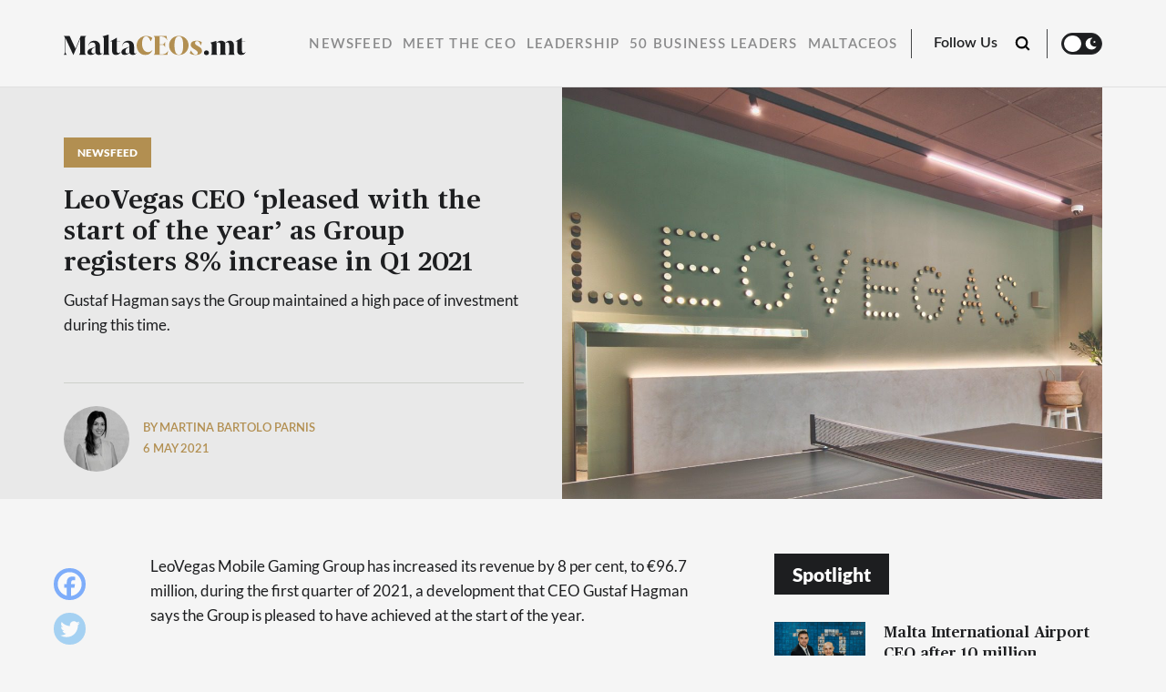

--- FILE ---
content_type: text/html; charset=UTF-8
request_url: https://maltaceos.mt/leovegas-ceo-pleased-with-the-start-of-the-year-as-group-registers-8-increase-in-q1-2021/
body_size: 15446
content:
<!doctype html>
<html lang="en-US">
<head>

  <meta charset="UTF-8" />
  <meta http-equiv="x-ua-compatible" content="ie=edge" />
  <meta name="viewport" content="width=device-width, initial-scale=1" />
  <meta name="description" content="Reaching out to Malta’s top CEOs &amp; Business Leaders." />
  <meta name="robots" content="index, follow, max-snippet:-1; max-image-preview:large; max-video-preview:-1" />
  <meta property="og:locale" content="lang="en-US"" />
  <meta property="og:type" content="website" />
  <meta property="og:site_name" content="MaltaCEOs.mt" />
  <meta name="twitter:card" content="summary_large_image"></meta>

  <title>LeoVegas CEO ‘pleased with the start of the year’ as Group registers 8% increase in Q1 2021</title>

  <link href="//www.google-analytics.com/" rel="dns-prefetch">
  <link href="//fonts.googleapis.com" rel="dns-prefetch">
  <link href="//cdnjs.cloudflare.com" rel="dns-prefetch">

  <!-- icons -->
  <link href="https://maltaceos.mt/wp-content/themes/business-now/favicon.png" rel="shortcut icon">

  <!--[if lt IE 9]>
    <script type="text/javascript" src="https://cdnjs.cloudflare.com/ajax/libs/html5shiv/3.7.3/html5shiv.min.js"></script>
    <script type="text/javascript" src="https://cdnjs.cloudflare.com/ajax/libs/selectivizr/1.0.2/selectivizr-min.js"></script>
    <script type="text/javascript" src="https://cdnjs.cloudflare.com/ajax/libs/respond.js/1.4.2/respond.min.js"></script>
  <![endif]-->
  <!-- css + javascript -->
  <meta name='robots' content='index, follow, max-image-preview:large, max-snippet:-1, max-video-preview:-1' />
	<style>img:is([sizes="auto" i], [sizes^="auto," i]) { contain-intrinsic-size: 3000px 1500px }</style>
	
            <script data-no-defer="1" data-ezscrex="false" data-cfasync="false" data-pagespeed-no-defer data-cookieconsent="ignore">
                var ctPublicFunctions = {"_ajax_nonce":"2a47181417","_rest_nonce":"2b9bb07663","_ajax_url":"\/wp-admin\/admin-ajax.php","_rest_url":"https:\/\/maltaceos.mt\/wp-json\/","data__cookies_type":"none","data__ajax_type":"rest","data__bot_detector_enabled":0,"text__wait_for_decoding":"Decoding the contact data, let us a few seconds to finish. Anti-Spam by CleanTalk","cookiePrefix":"","wprocket_detected":false,"host_url":"maltaceos.mt"}
            </script>
        
            <script data-no-defer="1" data-ezscrex="false" data-cfasync="false" data-pagespeed-no-defer data-cookieconsent="ignore">
                var ctPublic = {"_ajax_nonce":"2a47181417","settings__forms__check_internal":"0","settings__forms__check_external":"0","settings__forms__search_test":"1","settings__data__bot_detector_enabled":0,"settings__comments__form_decoration":0,"blog_home":"https:\/\/maltaceos.mt\/","pixel__setting":"3","pixel__enabled":false,"pixel__url":"https:\/\/moderate3-v4.cleantalk.org\/pixel\/b2240e3bc4c0bd5c24a52a7ae70dae56.gif","data__email_check_before_post":"1","data__email_check_exist_post":0,"data__cookies_type":"none","data__key_is_ok":true,"data__visible_fields_required":true,"wl_brandname":"Anti-Spam by CleanTalk","wl_brandname_short":"CleanTalk","ct_checkjs_key":736128521,"emailEncoderPassKey":"1d581cc4c75c7e585e37ac2948df16a8","bot_detector_forms_excluded":"W10=","advancedCacheExists":false,"varnishCacheExists":false,"wc_ajax_add_to_cart":false}
            </script>
        
	<!-- This site is optimized with the Yoast SEO plugin v24.2 - https://yoast.com/wordpress/plugins/seo/ -->
	<title>LeoVegas CEO ‘pleased with the start of the year’ as Group registers 8% increase in Q1 2021</title>
	<meta name="description" content="Gustaf Hagman says the Group maintained a high pace of investment during this time." />
	<link rel="canonical" href="https://maltaceos.mt/leovegas-ceo-pleased-with-the-start-of-the-year-as-group-registers-8-increase-in-q1-2021/" />
	<meta property="og:locale" content="en_US" />
	<meta property="og:type" content="article" />
	<meta property="og:title" content="LeoVegas CEO ‘pleased with the start of the year’ as Group registers 8% increase in Q1 2021" />
	<meta property="og:description" content="Gustaf Hagman says the Group maintained a high pace of investment during this time." />
	<meta property="og:url" content="https://maltaceos.mt/leovegas-ceo-pleased-with-the-start-of-the-year-as-group-registers-8-increase-in-q1-2021/" />
	<meta property="og:site_name" content="MaltaCEOs.mt" />
	<meta property="article:publisher" content="https://www.facebook.com/MaltaCEOs.mt" />
	<meta property="article:published_time" content="2021-05-06T08:16:04+00:00" />
	<meta property="article:modified_time" content="2021-05-06T08:19:35+00:00" />
	<meta property="og:image" content="https://maltaceos.mt/wp-content/uploads/2021/05/social-4.jpg" />
	<meta property="og:image:width" content="1280" />
	<meta property="og:image:height" content="720" />
	<meta property="og:image:type" content="image/jpeg" />
	<meta name="author" content="Martina Bartolo Parnis" />
	<meta name="twitter:card" content="summary_large_image" />
	<meta name="twitter:label1" content="Written by" />
	<meta name="twitter:data1" content="Martina Bartolo Parnis" />
	<meta name="twitter:label2" content="Est. reading time" />
	<meta name="twitter:data2" content="2 minutes" />
	<script type="application/ld+json" class="yoast-schema-graph">{"@context":"https://schema.org","@graph":[{"@type":"Article","@id":"https://maltaceos.mt/leovegas-ceo-pleased-with-the-start-of-the-year-as-group-registers-8-increase-in-q1-2021/#article","isPartOf":{"@id":"https://maltaceos.mt/leovegas-ceo-pleased-with-the-start-of-the-year-as-group-registers-8-increase-in-q1-2021/"},"author":{"name":"Martina Bartolo Parnis","@id":"https://maltaceos.mt/#/schema/person/7e4851d03e60329d0fc963f13be927f2"},"headline":"LeoVegas CEO ‘pleased with the start of the year’ as Group registers 8% increase in Q1 2021","datePublished":"2021-05-06T08:16:04+00:00","dateModified":"2021-05-06T08:19:35+00:00","mainEntityOfPage":{"@id":"https://maltaceos.mt/leovegas-ceo-pleased-with-the-start-of-the-year-as-group-registers-8-increase-in-q1-2021/"},"wordCount":252,"commentCount":0,"publisher":{"@id":"https://maltaceos.mt/#organization"},"image":{"@id":"https://maltaceos.mt/leovegas-ceo-pleased-with-the-start-of-the-year-as-group-registers-8-increase-in-q1-2021/#primaryimage"},"thumbnailUrl":"https://maltaceos.mt/wp-content/uploads/2021/05/WhatsApp-Image-2021-05-06-at-10.09.26-e1620289167243.jpeg","keywords":["iGaming"],"articleSection":["Newsfeed"],"inLanguage":"en-US","potentialAction":[{"@type":"CommentAction","name":"Comment","target":["https://maltaceos.mt/leovegas-ceo-pleased-with-the-start-of-the-year-as-group-registers-8-increase-in-q1-2021/#respond"]}]},{"@type":"WebPage","@id":"https://maltaceos.mt/leovegas-ceo-pleased-with-the-start-of-the-year-as-group-registers-8-increase-in-q1-2021/","url":"https://maltaceos.mt/leovegas-ceo-pleased-with-the-start-of-the-year-as-group-registers-8-increase-in-q1-2021/","name":"LeoVegas CEO ‘pleased with the start of the year’ as Group registers 8% increase in Q1 2021","isPartOf":{"@id":"https://maltaceos.mt/#website"},"primaryImageOfPage":{"@id":"https://maltaceos.mt/leovegas-ceo-pleased-with-the-start-of-the-year-as-group-registers-8-increase-in-q1-2021/#primaryimage"},"image":{"@id":"https://maltaceos.mt/leovegas-ceo-pleased-with-the-start-of-the-year-as-group-registers-8-increase-in-q1-2021/#primaryimage"},"thumbnailUrl":"https://maltaceos.mt/wp-content/uploads/2021/05/WhatsApp-Image-2021-05-06-at-10.09.26-e1620289167243.jpeg","datePublished":"2021-05-06T08:16:04+00:00","dateModified":"2021-05-06T08:19:35+00:00","description":"Gustaf Hagman says the Group maintained a high pace of investment during this time.","inLanguage":"en-US","potentialAction":[{"@type":"ReadAction","target":["https://maltaceos.mt/leovegas-ceo-pleased-with-the-start-of-the-year-as-group-registers-8-increase-in-q1-2021/"]}]},{"@type":"ImageObject","inLanguage":"en-US","@id":"https://maltaceos.mt/leovegas-ceo-pleased-with-the-start-of-the-year-as-group-registers-8-increase-in-q1-2021/#primaryimage","url":"https://maltaceos.mt/wp-content/uploads/2021/05/WhatsApp-Image-2021-05-06-at-10.09.26-e1620289167243.jpeg","contentUrl":"https://maltaceos.mt/wp-content/uploads/2021/05/WhatsApp-Image-2021-05-06-at-10.09.26-e1620289167243.jpeg","width":1211,"height":792,"caption":"LeoVegas"},{"@type":"WebSite","@id":"https://maltaceos.mt/#website","url":"https://maltaceos.mt/","name":"MaltaCEOs.mt","description":"Reaching out to Malta’s top CEOs &amp; Business Leaders.","publisher":{"@id":"https://maltaceos.mt/#organization"},"potentialAction":[{"@type":"SearchAction","target":{"@type":"EntryPoint","urlTemplate":"https://maltaceos.mt/?s={search_term_string}"},"query-input":{"@type":"PropertyValueSpecification","valueRequired":true,"valueName":"search_term_string"}}],"inLanguage":"en-US"},{"@type":"Organization","@id":"https://maltaceos.mt/#organization","name":"Malta Ceos","url":"https://maltaceos.mt/","logo":{"@type":"ImageObject","inLanguage":"en-US","@id":"https://maltaceos.mt/#/schema/logo/image/","url":"https://maltaceos.wpenginepowered.com/wp-content/uploads/2021/02/MaltaCEOs-Fb-Profile-Pic-Light.png","contentUrl":"https://maltaceos.wpenginepowered.com/wp-content/uploads/2021/02/MaltaCEOs-Fb-Profile-Pic-Light.png","width":625,"height":625,"caption":"Malta Ceos"},"image":{"@id":"https://maltaceos.mt/#/schema/logo/image/"},"sameAs":["https://www.facebook.com/MaltaCEOs.mt","https://www.instagram.com/maltaceos.mt/","https://www.linkedin.com/company/75508400"]},{"@type":"Person","@id":"https://maltaceos.mt/#/schema/person/7e4851d03e60329d0fc963f13be927f2","name":"Martina Bartolo Parnis","image":{"@type":"ImageObject","inLanguage":"en-US","@id":"https://maltaceos.mt/#/schema/person/image/","url":"https://maltaceos.mt/wp-content/uploads/2021/01/Image-250x250.jpg","contentUrl":"https://maltaceos.mt/wp-content/uploads/2021/01/Image-250x250.jpg","caption":"Martina Bartolo Parnis"},"description":"Martina is Deputy Head of Content at Content House Group. Her experience working on several of the company’s business brands has nurtured an interest in the field over the years, particularly the human stories behind the running of successful businesses. She’s also a self-admitted cat lady with a creative streak and a love for learning.","url":"https://maltaceos.mt/author/martina-said/"}]}</script>
	<!-- / Yoast SEO plugin. -->


<link rel='dns-prefetch' href='//www.googletagmanager.com' />
<link rel='dns-prefetch' href='//maxcdn.bootstrapcdn.com' />
<link rel='stylesheet' id='sbi_styles-css' href='https://maltaceos.mt/wp-content/plugins/instagram-feed/css/sbi-styles.min.css?ver=6.6.1' media='all' />
<link rel='stylesheet' id='wp-block-library-css' href='https://maltaceos.mt/wp-includes/css/dist/block-library/style.min.css?ver=6.8.3' media='all' />
<style id='classic-theme-styles-inline-css' type='text/css'>
/*! This file is auto-generated */
.wp-block-button__link{color:#fff;background-color:#32373c;border-radius:9999px;box-shadow:none;text-decoration:none;padding:calc(.667em + 2px) calc(1.333em + 2px);font-size:1.125em}.wp-block-file__button{background:#32373c;color:#fff;text-decoration:none}
</style>
<style id='global-styles-inline-css' type='text/css'>
:root{--wp--preset--aspect-ratio--square: 1;--wp--preset--aspect-ratio--4-3: 4/3;--wp--preset--aspect-ratio--3-4: 3/4;--wp--preset--aspect-ratio--3-2: 3/2;--wp--preset--aspect-ratio--2-3: 2/3;--wp--preset--aspect-ratio--16-9: 16/9;--wp--preset--aspect-ratio--9-16: 9/16;--wp--preset--color--black: #000000;--wp--preset--color--cyan-bluish-gray: #abb8c3;--wp--preset--color--white: #ffffff;--wp--preset--color--pale-pink: #f78da7;--wp--preset--color--vivid-red: #cf2e2e;--wp--preset--color--luminous-vivid-orange: #ff6900;--wp--preset--color--luminous-vivid-amber: #fcb900;--wp--preset--color--light-green-cyan: #7bdcb5;--wp--preset--color--vivid-green-cyan: #00d084;--wp--preset--color--pale-cyan-blue: #8ed1fc;--wp--preset--color--vivid-cyan-blue: #0693e3;--wp--preset--color--vivid-purple: #9b51e0;--wp--preset--gradient--vivid-cyan-blue-to-vivid-purple: linear-gradient(135deg,rgba(6,147,227,1) 0%,rgb(155,81,224) 100%);--wp--preset--gradient--light-green-cyan-to-vivid-green-cyan: linear-gradient(135deg,rgb(122,220,180) 0%,rgb(0,208,130) 100%);--wp--preset--gradient--luminous-vivid-amber-to-luminous-vivid-orange: linear-gradient(135deg,rgba(252,185,0,1) 0%,rgba(255,105,0,1) 100%);--wp--preset--gradient--luminous-vivid-orange-to-vivid-red: linear-gradient(135deg,rgba(255,105,0,1) 0%,rgb(207,46,46) 100%);--wp--preset--gradient--very-light-gray-to-cyan-bluish-gray: linear-gradient(135deg,rgb(238,238,238) 0%,rgb(169,184,195) 100%);--wp--preset--gradient--cool-to-warm-spectrum: linear-gradient(135deg,rgb(74,234,220) 0%,rgb(151,120,209) 20%,rgb(207,42,186) 40%,rgb(238,44,130) 60%,rgb(251,105,98) 80%,rgb(254,248,76) 100%);--wp--preset--gradient--blush-light-purple: linear-gradient(135deg,rgb(255,206,236) 0%,rgb(152,150,240) 100%);--wp--preset--gradient--blush-bordeaux: linear-gradient(135deg,rgb(254,205,165) 0%,rgb(254,45,45) 50%,rgb(107,0,62) 100%);--wp--preset--gradient--luminous-dusk: linear-gradient(135deg,rgb(255,203,112) 0%,rgb(199,81,192) 50%,rgb(65,88,208) 100%);--wp--preset--gradient--pale-ocean: linear-gradient(135deg,rgb(255,245,203) 0%,rgb(182,227,212) 50%,rgb(51,167,181) 100%);--wp--preset--gradient--electric-grass: linear-gradient(135deg,rgb(202,248,128) 0%,rgb(113,206,126) 100%);--wp--preset--gradient--midnight: linear-gradient(135deg,rgb(2,3,129) 0%,rgb(40,116,252) 100%);--wp--preset--font-size--small: 13px;--wp--preset--font-size--medium: 20px;--wp--preset--font-size--large: 36px;--wp--preset--font-size--x-large: 42px;--wp--preset--spacing--20: 0.44rem;--wp--preset--spacing--30: 0.67rem;--wp--preset--spacing--40: 1rem;--wp--preset--spacing--50: 1.5rem;--wp--preset--spacing--60: 2.25rem;--wp--preset--spacing--70: 3.38rem;--wp--preset--spacing--80: 5.06rem;--wp--preset--shadow--natural: 6px 6px 9px rgba(0, 0, 0, 0.2);--wp--preset--shadow--deep: 12px 12px 50px rgba(0, 0, 0, 0.4);--wp--preset--shadow--sharp: 6px 6px 0px rgba(0, 0, 0, 0.2);--wp--preset--shadow--outlined: 6px 6px 0px -3px rgba(255, 255, 255, 1), 6px 6px rgba(0, 0, 0, 1);--wp--preset--shadow--crisp: 6px 6px 0px rgba(0, 0, 0, 1);}:where(.is-layout-flex){gap: 0.5em;}:where(.is-layout-grid){gap: 0.5em;}body .is-layout-flex{display: flex;}.is-layout-flex{flex-wrap: wrap;align-items: center;}.is-layout-flex > :is(*, div){margin: 0;}body .is-layout-grid{display: grid;}.is-layout-grid > :is(*, div){margin: 0;}:where(.wp-block-columns.is-layout-flex){gap: 2em;}:where(.wp-block-columns.is-layout-grid){gap: 2em;}:where(.wp-block-post-template.is-layout-flex){gap: 1.25em;}:where(.wp-block-post-template.is-layout-grid){gap: 1.25em;}.has-black-color{color: var(--wp--preset--color--black) !important;}.has-cyan-bluish-gray-color{color: var(--wp--preset--color--cyan-bluish-gray) !important;}.has-white-color{color: var(--wp--preset--color--white) !important;}.has-pale-pink-color{color: var(--wp--preset--color--pale-pink) !important;}.has-vivid-red-color{color: var(--wp--preset--color--vivid-red) !important;}.has-luminous-vivid-orange-color{color: var(--wp--preset--color--luminous-vivid-orange) !important;}.has-luminous-vivid-amber-color{color: var(--wp--preset--color--luminous-vivid-amber) !important;}.has-light-green-cyan-color{color: var(--wp--preset--color--light-green-cyan) !important;}.has-vivid-green-cyan-color{color: var(--wp--preset--color--vivid-green-cyan) !important;}.has-pale-cyan-blue-color{color: var(--wp--preset--color--pale-cyan-blue) !important;}.has-vivid-cyan-blue-color{color: var(--wp--preset--color--vivid-cyan-blue) !important;}.has-vivid-purple-color{color: var(--wp--preset--color--vivid-purple) !important;}.has-black-background-color{background-color: var(--wp--preset--color--black) !important;}.has-cyan-bluish-gray-background-color{background-color: var(--wp--preset--color--cyan-bluish-gray) !important;}.has-white-background-color{background-color: var(--wp--preset--color--white) !important;}.has-pale-pink-background-color{background-color: var(--wp--preset--color--pale-pink) !important;}.has-vivid-red-background-color{background-color: var(--wp--preset--color--vivid-red) !important;}.has-luminous-vivid-orange-background-color{background-color: var(--wp--preset--color--luminous-vivid-orange) !important;}.has-luminous-vivid-amber-background-color{background-color: var(--wp--preset--color--luminous-vivid-amber) !important;}.has-light-green-cyan-background-color{background-color: var(--wp--preset--color--light-green-cyan) !important;}.has-vivid-green-cyan-background-color{background-color: var(--wp--preset--color--vivid-green-cyan) !important;}.has-pale-cyan-blue-background-color{background-color: var(--wp--preset--color--pale-cyan-blue) !important;}.has-vivid-cyan-blue-background-color{background-color: var(--wp--preset--color--vivid-cyan-blue) !important;}.has-vivid-purple-background-color{background-color: var(--wp--preset--color--vivid-purple) !important;}.has-black-border-color{border-color: var(--wp--preset--color--black) !important;}.has-cyan-bluish-gray-border-color{border-color: var(--wp--preset--color--cyan-bluish-gray) !important;}.has-white-border-color{border-color: var(--wp--preset--color--white) !important;}.has-pale-pink-border-color{border-color: var(--wp--preset--color--pale-pink) !important;}.has-vivid-red-border-color{border-color: var(--wp--preset--color--vivid-red) !important;}.has-luminous-vivid-orange-border-color{border-color: var(--wp--preset--color--luminous-vivid-orange) !important;}.has-luminous-vivid-amber-border-color{border-color: var(--wp--preset--color--luminous-vivid-amber) !important;}.has-light-green-cyan-border-color{border-color: var(--wp--preset--color--light-green-cyan) !important;}.has-vivid-green-cyan-border-color{border-color: var(--wp--preset--color--vivid-green-cyan) !important;}.has-pale-cyan-blue-border-color{border-color: var(--wp--preset--color--pale-cyan-blue) !important;}.has-vivid-cyan-blue-border-color{border-color: var(--wp--preset--color--vivid-cyan-blue) !important;}.has-vivid-purple-border-color{border-color: var(--wp--preset--color--vivid-purple) !important;}.has-vivid-cyan-blue-to-vivid-purple-gradient-background{background: var(--wp--preset--gradient--vivid-cyan-blue-to-vivid-purple) !important;}.has-light-green-cyan-to-vivid-green-cyan-gradient-background{background: var(--wp--preset--gradient--light-green-cyan-to-vivid-green-cyan) !important;}.has-luminous-vivid-amber-to-luminous-vivid-orange-gradient-background{background: var(--wp--preset--gradient--luminous-vivid-amber-to-luminous-vivid-orange) !important;}.has-luminous-vivid-orange-to-vivid-red-gradient-background{background: var(--wp--preset--gradient--luminous-vivid-orange-to-vivid-red) !important;}.has-very-light-gray-to-cyan-bluish-gray-gradient-background{background: var(--wp--preset--gradient--very-light-gray-to-cyan-bluish-gray) !important;}.has-cool-to-warm-spectrum-gradient-background{background: var(--wp--preset--gradient--cool-to-warm-spectrum) !important;}.has-blush-light-purple-gradient-background{background: var(--wp--preset--gradient--blush-light-purple) !important;}.has-blush-bordeaux-gradient-background{background: var(--wp--preset--gradient--blush-bordeaux) !important;}.has-luminous-dusk-gradient-background{background: var(--wp--preset--gradient--luminous-dusk) !important;}.has-pale-ocean-gradient-background{background: var(--wp--preset--gradient--pale-ocean) !important;}.has-electric-grass-gradient-background{background: var(--wp--preset--gradient--electric-grass) !important;}.has-midnight-gradient-background{background: var(--wp--preset--gradient--midnight) !important;}.has-small-font-size{font-size: var(--wp--preset--font-size--small) !important;}.has-medium-font-size{font-size: var(--wp--preset--font-size--medium) !important;}.has-large-font-size{font-size: var(--wp--preset--font-size--large) !important;}.has-x-large-font-size{font-size: var(--wp--preset--font-size--x-large) !important;}
:where(.wp-block-post-template.is-layout-flex){gap: 1.25em;}:where(.wp-block-post-template.is-layout-grid){gap: 1.25em;}
:where(.wp-block-columns.is-layout-flex){gap: 2em;}:where(.wp-block-columns.is-layout-grid){gap: 2em;}
:root :where(.wp-block-pullquote){font-size: 1.5em;line-height: 1.6;}
</style>
<link rel='stylesheet' id='ct_public_css-css' href='https://maltaceos.mt/wp-content/plugins/cleantalk-spam-protect/css/cleantalk-public.min.css?ver=6.47' media='all' />
<link rel='stylesheet' id='ct_email_decoder_css-css' href='https://maltaceos.mt/wp-content/plugins/cleantalk-spam-protect/css/cleantalk-email-decoder.min.css?ver=6.47' media='all' />
<link rel='stylesheet' id='contact-form-7-css' href='https://maltaceos.mt/wp-content/plugins/contact-form-7/includes/css/styles.css?ver=6.0.3' media='all' />
<link rel='stylesheet' id='rss-retriever-css' href='https://maltaceos.mt/wp-content/plugins/wp-rss-retriever/inc/css/rss-retriever.css?ver=1.6.10' media='all' />
<link rel='stylesheet' id='ppress-frontend-css' href='https://maltaceos.mt/wp-content/plugins/wp-user-avatar/assets/css/frontend.min.css?ver=4.15.20.1' media='all' />
<link rel='stylesheet' id='ppress-flatpickr-css' href='https://maltaceos.mt/wp-content/plugins/wp-user-avatar/assets/flatpickr/flatpickr.min.css?ver=4.15.20.1' media='all' />
<link rel='stylesheet' id='ppress-select2-css' href='https://maltaceos.mt/wp-content/plugins/wp-user-avatar/assets/select2/select2.min.css?ver=6.8.3' media='all' />
<link rel='stylesheet' id='cff-css' href='https://maltaceos.mt/wp-content/plugins/custom-facebook-feed/assets/css/cff-style.min.css?ver=4.2.6' media='all' />
<link rel='stylesheet' id='sb-font-awesome-css' href='https://maxcdn.bootstrapcdn.com/font-awesome/4.7.0/css/font-awesome.min.css?ver=6.8.3' media='all' />
<link rel='stylesheet' id='wpeasy-style-css' href='https://maltaceos.mt/wp-content/themes/business-now/css/main.css?ver=7.0' media='all' />
<link rel='stylesheet' id='heateor_sss_frontend_css-css' href='https://maltaceos.mt/wp-content/plugins/sassy-social-share/public/css/sassy-social-share-public.css?ver=3.3.70' media='all' />
<style id='heateor_sss_frontend_css-inline-css' type='text/css'>
.heateor_sss_button_instagram span.heateor_sss_svg,a.heateor_sss_instagram span.heateor_sss_svg{background:radial-gradient(circle at 30% 107%,#fdf497 0,#fdf497 5%,#fd5949 45%,#d6249f 60%,#285aeb 90%)}.heateor_sss_horizontal_sharing .heateor_sss_svg,.heateor_sss_standard_follow_icons_container .heateor_sss_svg{color:#fff;border-width:0px;border-style:solid;border-color:transparent}.heateor_sss_horizontal_sharing .heateorSssTCBackground{color:#666}.heateor_sss_horizontal_sharing span.heateor_sss_svg:hover,.heateor_sss_standard_follow_icons_container span.heateor_sss_svg:hover{border-color:transparent;}.heateor_sss_vertical_sharing span.heateor_sss_svg,.heateor_sss_floating_follow_icons_container span.heateor_sss_svg{color:#fff;border-width:0px;border-style:solid;border-color:transparent;}.heateor_sss_vertical_sharing .heateorSssTCBackground{color:#666;}.heateor_sss_vertical_sharing span.heateor_sss_svg:hover,.heateor_sss_floating_follow_icons_container span.heateor_sss_svg:hover{border-color:transparent;}@media screen and (max-width:783px) {.heateor_sss_vertical_sharing{display:none!important}}
</style>
<script type="text/javascript" data-pagespeed-no-defer src="https://maltaceos.mt/wp-content/plugins/cleantalk-spam-protect/js/apbct-public-bundle.min.js?ver=6.47" id="ct_public_functions-js"></script>
<script type="text/javascript" src="https://maltaceos.mt/wp-content/themes/business-now/js/jquery.min.js?ver=1.12.4" id="jquery-js"></script>
<script type="text/javascript" src="https://maltaceos.mt/wp-content/plugins/wp-user-avatar/assets/flatpickr/flatpickr.min.js?ver=4.15.20.1" id="ppress-flatpickr-js"></script>
<script type="text/javascript" src="https://maltaceos.mt/wp-content/plugins/wp-user-avatar/assets/select2/select2.min.js?ver=4.15.20.1" id="ppress-select2-js"></script>

<!-- Google tag (gtag.js) snippet added by Site Kit -->

<!-- Google Analytics snippet added by Site Kit -->
<script type="text/javascript" src="https://www.googletagmanager.com/gtag/js?id=G-08DT1TSR6W" id="google_gtagjs-js" async></script>
<script type="text/javascript" id="google_gtagjs-js-after">
/* <![CDATA[ */
window.dataLayer = window.dataLayer || [];function gtag(){dataLayer.push(arguments);}
gtag("set","linker",{"domains":["maltaceos.mt"]});
gtag("js", new Date());
gtag("set", "developer_id.dZTNiMT", true);
gtag("config", "G-08DT1TSR6W");
/* ]]> */
</script>

<!-- End Google tag (gtag.js) snippet added by Site Kit -->
<link rel="https://api.w.org/" href="https://maltaceos.mt/wp-json/" /><link rel="alternate" title="JSON" type="application/json" href="https://maltaceos.mt/wp-json/wp/v2/posts/4105" /><link rel="alternate" title="oEmbed (JSON)" type="application/json+oembed" href="https://maltaceos.mt/wp-json/oembed/1.0/embed?url=https%3A%2F%2Fmaltaceos.mt%2Fleovegas-ceo-pleased-with-the-start-of-the-year-as-group-registers-8-increase-in-q1-2021%2F" />
<link rel="alternate" title="oEmbed (XML)" type="text/xml+oembed" href="https://maltaceos.mt/wp-json/oembed/1.0/embed?url=https%3A%2F%2Fmaltaceos.mt%2Fleovegas-ceo-pleased-with-the-start-of-the-year-as-group-registers-8-increase-in-q1-2021%2F&#038;format=xml" />
<meta name="generator" content="Site Kit by Google 1.144.0" />
  <link rel="stylesheet" href="https://adrepoio.s3-eu-west-1.amazonaws.com/dist/adrepo.css"/>
  <!-- Google Tag Manager -->
  <script>(function(w,d,s,l,i){w[l]=w[l]||[];w[l].push({'gtm.start':
  new Date().getTime(),event:'gtm.js'});var f=d.getElementsByTagName(s)[0],
  j=d.createElement(s),dl=l!='dataLayer'?'&l='+l:'';j.async=true;j.src=
  'https://www.googletagmanager.com/gtm.js?id='+i+dl;f.parentNode.insertBefore(j,f);
  })(window,document,'script','dataLayer','GTM-KNJ4249');</script>
  <!-- End Google Tag Manager -->


  <!-- Start Alexa Certify Javascript -->

  <script type="text/javascript">

  _atrk_opts = { atrk_acct:"J+sIm1akKd604B", domain:"maltaceos.mt",dynamic: true};

  (function() { var as = document.createElement('script'); as.type = 'text/javascript'; as.async = true; as.src = "https://certify-js.alexametrics.com/atrk.js";; var s = document.getElementsByTagName('script')[0];s.parentNode.insertBefore(as, s); })();

  </script>

  <noscript><img src="https://certify.alexametrics.com/atrk.gif?account=J+sIm1akKd604B"; style="display:none" height="1" width="1" alt="" /></noscript>

  <!-- End Alexa Certify Javascript -->

</head>
<body data-rsssl=1 class="wp-singular post-template-default single single-post postid-4105 single-format-standard wp-theme-business-now leovegas-ceo-pleased-with-the-start-of-the-year-as-group-registers-8-increase-in-q1-2021">
  <!-- Google Tag Manager (noscript) -->
  <noscript><iframe src="https://www.googletagmanager.com/ns.html?id=GTM-KNJ4249"
  height="0" width="0" style="display:none;visibility:hidden"></iframe></noscript>
  <!-- End Google Tag Manager (noscript) -->
<!-- wrapper -->
<div class="wrapper">
  <header role="banner">
    <div class="container header__container--first">
      <div class="row">
        <div class="col-md-12 header__wrap">
          <div class="header__row">
              <div class="header__logo">
                  <a href="https://maltaceos.mt">
                    <img src="https://maltaceos.mt/wp-content/themes/business-now/img/logo-white.svg" alt="" class="header__logo--white">
                    <img src="https://maltaceos.mt/wp-content/themes/business-now/img/logo-dark.svg" alt="" class="header__logo--dark">
                  </a>
              </div><!-- /header--logo -->
              <div class="hamburger">
                <div class="hamburger__inner"></div>
              </div>
          </div>
        </div>
      </div><!-- /.row -->
    </div><!-- /.container -->

    <div class="header__second">
      <div class="container">
        <div class="row">
          <div class="col-md-12">
            <div class="header__second--row">
              <div class="header__search__form">
                <form class="search" method="get" action="https://maltaceos.mt" role="search">
                  <input class="search__input" type="search" name="s" placeholder="Search">
                  <button class="search__submit" type="submit" role="button"></button>
                </form><!-- /search -->   
              </div>
              <div class="header__single--logo">
                <a href="https://maltaceos.mt">
                  <img src="https://maltaceos.mt/wp-content/themes/business-now/img/logo-dark.svg" alt="logotype" class="logo__light--mode">
                  <img src="https://maltaceos.mt/wp-content/themes/business-now/img/logo-white.svg" alt="logotype" class="logo__dark--mode">
                </a>
              </div>
                <nav class="header__nav" role="navigation">
                  <ul class="headnav"><li id="menu-item-55" class="menu-item menu-item-type-taxonomy menu-item-object-category current-post-ancestor current-menu-parent current-post-parent menu-item-55"><a href="https://maltaceos.mt/newsfeed/">Newsfeed</a></li>
<li id="menu-item-54" class="menu-item menu-item-type-taxonomy menu-item-object-category menu-item-54"><a href="https://maltaceos.mt/meet-the-ceo/">Meet the CEO</a></li>
<li id="menu-item-52" class="menu-item menu-item-type-taxonomy menu-item-object-category menu-item-52"><a href="https://maltaceos.mt/leadership/">Leadership</a></li>
<li id="menu-item-12236" class="menu-item menu-item-type-taxonomy menu-item-object-category menu-item-12236"><a href="https://maltaceos.mt/50-business-leaders/">50 Business Leaders</a></li>
<li id="menu-item-12156" class="menu-item menu-item-type-custom menu-item-object-custom menu-item-has-children menu-item-12156"><a href="#">MaltaCEOs</a>
<ul class="sub-menu">
	<li id="menu-item-44329" class="menu-item menu-item-type-taxonomy menu-item-object-category menu-item-44329"><a href="https://maltaceos.mt/malta-ceos-2025/">MaltaCEOs 2025</a></li>
	<li id="menu-item-35832" class="menu-item menu-item-type-taxonomy menu-item-object-category menu-item-35832"><a href="https://maltaceos.mt/maltaceos-2024/">MaltaCEOs 2024</a></li>
</ul>
</li>
</ul>                </nav><!-- /header--nav -->
                <div class="header__right">
                  <div class="header__follow">
                    <span>
                      Follow Us                    </span>
                      <div class="heateor_sss_horizontal_sharing">
                        <ul class="heateor_sss_sharing_ul">
                          <li class="heateorSssSharingRound">
                            <a href="https://www.facebook.com/MaltaCEOs.mt" class="heateorSssFacebookSvg" target="_blank">Facebook</a>
                          </li>
                          <li class="heateorSssSharingRound">
                            <a href="https://www.linkedin.com/company/maltaceos-mt/" class="heateorSssLinkedinSvg" target="_blank">Linkedin</a>
                          </li>
                        </ul>
                      </div>
                  </div>
                  <div class="header__search"></div>
                  <div class="header__color--mode">
                   <div class="mode__toggle"></div>
                  </div>
                </div>
            </div>
          </div>
        </div>
      </div>
    </div>

    <div class="mobile__menu">
      <div class="menu__top">
        <a href="https://maltaceos.mt">
          <img src="https://maltaceos.mt/wp-content/themes/business-now/img/logo-white.svg" alt="" class="header__logo--white">
          <img src="https://maltaceos.mt/wp-content/themes/business-now/img/logo-dark.svg" alt="" class="header__logo--dark">
        </a>
        <div class="menu__color--mode header__color--mode">
         <div class="mode__toggle"></div>
        </div>
        <a href="#" class="close__menu"></a>
      </div>
      <div class="menu__search--form">
        <form class="menu__search" method="get" action="https://maltaceos.mt" role="search">
          <input class="search__input" type="search" name="s" placeholder="Search ...">
          <button class="search__submit" type="submit" role="button"></button>
        </form><!-- /search -->   
      </div>
      <nav class="menu__navigation">
         <ul class="mobilenav"><li id="menu-item-56" class="menu-item menu-item-type-post_type menu-item-object-page menu-item-home menu-item-56"><a href="https://maltaceos.mt/">Home</a></li>
<li id="menu-item-61" class="menu-item menu-item-type-taxonomy menu-item-object-category current-post-ancestor current-menu-parent current-post-parent menu-item-61"><a href="https://maltaceos.mt/newsfeed/">Newsfeed</a></li>
<li id="menu-item-60" class="menu-item menu-item-type-taxonomy menu-item-object-category menu-item-60"><a href="https://maltaceos.mt/meet-the-ceo/">Meet the CEO</a></li>
<li id="menu-item-58" class="menu-item menu-item-type-taxonomy menu-item-object-category menu-item-58"><a href="https://maltaceos.mt/leadership/">Leadership</a></li>
<li id="menu-item-12238" class="menu-item menu-item-type-taxonomy menu-item-object-category menu-item-12238"><a href="https://maltaceos.mt/50-business-leaders/">50 Business Leaders</a></li>
<li id="menu-item-12100" class="menu-item menu-item-type-custom menu-item-object-custom menu-item-has-children menu-item-12100"><a href="#">MaltaCEOS</a>
<ul class="sub-menu">
	<li id="menu-item-44330" class="menu-item menu-item-type-taxonomy menu-item-object-category menu-item-44330"><a href="https://maltaceos.mt/malta-ceos-2025/">MaltaCEOs 2025</a></li>
	<li id="menu-item-35833" class="menu-item menu-item-type-taxonomy menu-item-object-category menu-item-35833"><a href="https://maltaceos.mt/maltaceos-2024/">MaltaCEOs 2024</a></li>
</ul>
</li>
</ul>      </nav>
      <div class="menu__social">
        <h4 class="menu__social--title">Follow us</h4>
        <div class="menu__social--links">
          <a href="https://www.facebook.com/MaltaCEOs.mt" class="facebook" target="_blank"></a>
          <a href="https://www.linkedin.com/company/maltaceos-mt/" class="linkedin" target="_blank"></a>
        </div>
      </div>
    </div>
  </header><!-- /header -->
  <section class="post__banner">
    <div class="container">
      <div class="row">
        <div class="col-md-12">
          <div class="post__banner--wrap">
            <div class="post__info">
              <div class="banner__titles">
                <a href="https://maltaceos.mt/newsfeed/" class="article__tag">
                  Newsfeed                </a>
                <h1 class="post__title">LeoVegas CEO ‘pleased with the start of the year’ as Group registers 8% increase in Q1 2021</h1>
                <p class="single__undertitle">
                  Gustaf Hagman says the Group maintained a high pace of investment during this time.                </p>
              </div>
              <div class="post__author">
                
                
                                                      <img data-del="avatar" src='https://maltaceos.mt/wp-content/uploads/2021/01/Image-250x250.jpg' class='avatar pp-user-avatar avatar-96wp-user-avatar wp-user-avatar-96 photo ' height='96' width='96'/>                                                  
                <div class="author__info">
                  <p>
                    by                    Martina&nbsp;Bartolo Parnis 
                  </p>
                  <p>6 May 2021</p>
                </div>
                <div class="share-block">
                  <h4 class="share-block__title">
                    Share                  </h4>
                  <div class="share-block__icon"></div>
                  <div class="share__popup">
                    <div class="heateor_sss_sharing_container heateor_sss_horizontal_sharing" data-heateor-ss-offset="0" data-heateor-sss-href='https://maltaceos.mt/leovegas-ceo-pleased-with-the-start-of-the-year-as-group-registers-8-increase-in-q1-2021/'><div class="heateor_sss_sharing_ul"><a aria-label="Facebook" class="heateor_sss_facebook" href="https://www.facebook.com/sharer/sharer.php?u=https%3A%2F%2Fmaltaceos.mt%2Fleovegas-ceo-pleased-with-the-start-of-the-year-as-group-registers-8-increase-in-q1-2021%2F" title="Facebook" rel="nofollow noopener" target="_blank" style="font-size:32px!important;box-shadow:none;display:inline-block;vertical-align:middle"><span class="heateor_sss_svg" style="background-color:#0765FE;width:35px;height:35px;border-radius:999px;display:inline-block;opacity:1;float:left;font-size:32px;box-shadow:none;display:inline-block;font-size:16px;padding:0 4px;vertical-align:middle;background-repeat:repeat;overflow:hidden;padding:0;cursor:pointer;box-sizing:content-box"><svg style="display:block;border-radius:999px;" focusable="false" aria-hidden="true" xmlns="http://www.w3.org/2000/svg" width="100%" height="100%" viewBox="0 0 32 32"><path fill="#fff" d="M28 16c0-6.627-5.373-12-12-12S4 9.373 4 16c0 5.628 3.875 10.35 9.101 11.647v-7.98h-2.474V16H13.1v-1.58c0-4.085 1.849-5.978 5.859-5.978.76 0 2.072.15 2.608.298v3.325c-.283-.03-.775-.045-1.386-.045-1.967 0-2.728.745-2.728 2.683V16h3.92l-.673 3.667h-3.247v8.245C23.395 27.195 28 22.135 28 16Z"></path></svg></span></a><a aria-label="Twitter" class="heateor_sss_button_twitter" href="http://twitter.com/intent/tweet?text=LeoVegas%20CEO%20%E2%80%98pleased%20with%20the%20start%20of%20the%20year%E2%80%99%20as%20Group%20registers%208%25%20increase%20in%20Q1%202021&url=https%3A%2F%2Fmaltaceos.mt%2Fleovegas-ceo-pleased-with-the-start-of-the-year-as-group-registers-8-increase-in-q1-2021%2F" title="Twitter" rel="nofollow noopener" target="_blank" style="font-size:32px!important;box-shadow:none;display:inline-block;vertical-align:middle"><span class="heateor_sss_svg heateor_sss_s__default heateor_sss_s_twitter" style="background-color:#55acee;width:35px;height:35px;border-radius:999px;display:inline-block;opacity:1;float:left;font-size:32px;box-shadow:none;display:inline-block;font-size:16px;padding:0 4px;vertical-align:middle;background-repeat:repeat;overflow:hidden;padding:0;cursor:pointer;box-sizing:content-box"><svg style="display:block;border-radius:999px;" focusable="false" aria-hidden="true" xmlns="http://www.w3.org/2000/svg" width="100%" height="100%" viewBox="-4 -4 39 39"><path d="M28 8.557a9.913 9.913 0 0 1-2.828.775 4.93 4.93 0 0 0 2.166-2.725 9.738 9.738 0 0 1-3.13 1.194 4.92 4.92 0 0 0-3.593-1.55 4.924 4.924 0 0 0-4.794 6.049c-4.09-.21-7.72-2.17-10.15-5.15a4.942 4.942 0 0 0-.665 2.477c0 1.71.87 3.214 2.19 4.1a4.968 4.968 0 0 1-2.23-.616v.06c0 2.39 1.7 4.38 3.952 4.83-.414.115-.85.174-1.297.174-.318 0-.626-.03-.928-.086a4.935 4.935 0 0 0 4.6 3.42 9.893 9.893 0 0 1-6.114 2.107c-.398 0-.79-.023-1.175-.068a13.953 13.953 0 0 0 7.55 2.213c9.056 0 14.01-7.507 14.01-14.013 0-.213-.005-.426-.015-.637.96-.695 1.795-1.56 2.455-2.55z" fill="#fff"></path></svg></span></a><a aria-label="Linkedin" class="heateor_sss_button_linkedin" href="https://www.linkedin.com/sharing/share-offsite/?url=https%3A%2F%2Fmaltaceos.mt%2Fleovegas-ceo-pleased-with-the-start-of-the-year-as-group-registers-8-increase-in-q1-2021%2F" title="Linkedin" rel="nofollow noopener" target="_blank" style="font-size:32px!important;box-shadow:none;display:inline-block;vertical-align:middle"><span class="heateor_sss_svg heateor_sss_s__default heateor_sss_s_linkedin" style="background-color:#0077b5;width:35px;height:35px;border-radius:999px;display:inline-block;opacity:1;float:left;font-size:32px;box-shadow:none;display:inline-block;font-size:16px;padding:0 4px;vertical-align:middle;background-repeat:repeat;overflow:hidden;padding:0;cursor:pointer;box-sizing:content-box"><svg style="display:block;border-radius:999px;" focusable="false" aria-hidden="true" xmlns="http://www.w3.org/2000/svg" width="100%" height="100%" viewBox="0 0 32 32"><path d="M6.227 12.61h4.19v13.48h-4.19V12.61zm2.095-6.7a2.43 2.43 0 0 1 0 4.86c-1.344 0-2.428-1.09-2.428-2.43s1.084-2.43 2.428-2.43m4.72 6.7h4.02v1.84h.058c.56-1.058 1.927-2.176 3.965-2.176 4.238 0 5.02 2.792 5.02 6.42v7.395h-4.183v-6.56c0-1.564-.03-3.574-2.178-3.574-2.18 0-2.514 1.7-2.514 3.46v6.668h-4.187V12.61z" fill="#fff"></path></svg></span></a></div><div class="heateorSssClear"></div></div>                  </div>
                </div>
              </div>
            </div>
            <div class="post__thumb">
                              <img src="https://maltaceos.mt/wp-content/uploads/2021/05/WhatsApp-Image-2021-05-06-at-10.09.26-e1620289167243.jpeg" class="attachment-post-thumbnail size-post-thumbnail wp-post-image" alt="LeoVegas" decoding="async" loading="lazy" srcset="https://maltaceos.mt/wp-content/uploads/2021/05/WhatsApp-Image-2021-05-06-at-10.09.26-e1620289167243.jpeg 1211w, https://maltaceos.mt/wp-content/uploads/2021/05/WhatsApp-Image-2021-05-06-at-10.09.26-e1620289167243-600x392.jpeg 600w, https://maltaceos.mt/wp-content/uploads/2021/05/WhatsApp-Image-2021-05-06-at-10.09.26-e1620289167243-1200x785.jpeg 1200w, https://maltaceos.mt/wp-content/uploads/2021/05/WhatsApp-Image-2021-05-06-at-10.09.26-e1620289167243-768x502.jpeg 768w, https://maltaceos.mt/wp-content/uploads/2021/05/WhatsApp-Image-2021-05-06-at-10.09.26-e1620289167243-250x164.jpeg 250w" sizes="auto, (max-width: 1211px) 100vw, 1211px" />                          </div>
          </div>
        </div>
      </div>
    </div>
  </section>

  <section class="post__content--wrap">
    <div class="container">
      <div class="row post__content--row">
        <div class="share__items">
          <div class="share__items--wrap">
            <div class="social">
                <div class="heateor_sss_sharing_container heateor_sss_horizontal_sharing" data-heateor-ss-offset="0" data-heateor-sss-href='https://maltaceos.mt/leovegas-ceo-pleased-with-the-start-of-the-year-as-group-registers-8-increase-in-q1-2021/'><div class="heateor_sss_sharing_ul"><a aria-label="Facebook" class="heateor_sss_facebook" href="https://www.facebook.com/sharer/sharer.php?u=https%3A%2F%2Fmaltaceos.mt%2Fleovegas-ceo-pleased-with-the-start-of-the-year-as-group-registers-8-increase-in-q1-2021%2F" title="Facebook" rel="nofollow noopener" target="_blank" style="font-size:32px!important;box-shadow:none;display:inline-block;vertical-align:middle"><span class="heateor_sss_svg" style="background-color:#0765FE;width:35px;height:35px;border-radius:999px;display:inline-block;opacity:1;float:left;font-size:32px;box-shadow:none;display:inline-block;font-size:16px;padding:0 4px;vertical-align:middle;background-repeat:repeat;overflow:hidden;padding:0;cursor:pointer;box-sizing:content-box"><svg style="display:block;border-radius:999px;" focusable="false" aria-hidden="true" xmlns="http://www.w3.org/2000/svg" width="100%" height="100%" viewBox="0 0 32 32"><path fill="#fff" d="M28 16c0-6.627-5.373-12-12-12S4 9.373 4 16c0 5.628 3.875 10.35 9.101 11.647v-7.98h-2.474V16H13.1v-1.58c0-4.085 1.849-5.978 5.859-5.978.76 0 2.072.15 2.608.298v3.325c-.283-.03-.775-.045-1.386-.045-1.967 0-2.728.745-2.728 2.683V16h3.92l-.673 3.667h-3.247v8.245C23.395 27.195 28 22.135 28 16Z"></path></svg></span></a><a aria-label="Twitter" class="heateor_sss_button_twitter" href="http://twitter.com/intent/tweet?text=LeoVegas%20CEO%20%E2%80%98pleased%20with%20the%20start%20of%20the%20year%E2%80%99%20as%20Group%20registers%208%25%20increase%20in%20Q1%202021&url=https%3A%2F%2Fmaltaceos.mt%2Fleovegas-ceo-pleased-with-the-start-of-the-year-as-group-registers-8-increase-in-q1-2021%2F" title="Twitter" rel="nofollow noopener" target="_blank" style="font-size:32px!important;box-shadow:none;display:inline-block;vertical-align:middle"><span class="heateor_sss_svg heateor_sss_s__default heateor_sss_s_twitter" style="background-color:#55acee;width:35px;height:35px;border-radius:999px;display:inline-block;opacity:1;float:left;font-size:32px;box-shadow:none;display:inline-block;font-size:16px;padding:0 4px;vertical-align:middle;background-repeat:repeat;overflow:hidden;padding:0;cursor:pointer;box-sizing:content-box"><svg style="display:block;border-radius:999px;" focusable="false" aria-hidden="true" xmlns="http://www.w3.org/2000/svg" width="100%" height="100%" viewBox="-4 -4 39 39"><path d="M28 8.557a9.913 9.913 0 0 1-2.828.775 4.93 4.93 0 0 0 2.166-2.725 9.738 9.738 0 0 1-3.13 1.194 4.92 4.92 0 0 0-3.593-1.55 4.924 4.924 0 0 0-4.794 6.049c-4.09-.21-7.72-2.17-10.15-5.15a4.942 4.942 0 0 0-.665 2.477c0 1.71.87 3.214 2.19 4.1a4.968 4.968 0 0 1-2.23-.616v.06c0 2.39 1.7 4.38 3.952 4.83-.414.115-.85.174-1.297.174-.318 0-.626-.03-.928-.086a4.935 4.935 0 0 0 4.6 3.42 9.893 9.893 0 0 1-6.114 2.107c-.398 0-.79-.023-1.175-.068a13.953 13.953 0 0 0 7.55 2.213c9.056 0 14.01-7.507 14.01-14.013 0-.213-.005-.426-.015-.637.96-.695 1.795-1.56 2.455-2.55z" fill="#fff"></path></svg></span></a><a aria-label="Linkedin" class="heateor_sss_button_linkedin" href="https://www.linkedin.com/sharing/share-offsite/?url=https%3A%2F%2Fmaltaceos.mt%2Fleovegas-ceo-pleased-with-the-start-of-the-year-as-group-registers-8-increase-in-q1-2021%2F" title="Linkedin" rel="nofollow noopener" target="_blank" style="font-size:32px!important;box-shadow:none;display:inline-block;vertical-align:middle"><span class="heateor_sss_svg heateor_sss_s__default heateor_sss_s_linkedin" style="background-color:#0077b5;width:35px;height:35px;border-radius:999px;display:inline-block;opacity:1;float:left;font-size:32px;box-shadow:none;display:inline-block;font-size:16px;padding:0 4px;vertical-align:middle;background-repeat:repeat;overflow:hidden;padding:0;cursor:pointer;box-sizing:content-box"><svg style="display:block;border-radius:999px;" focusable="false" aria-hidden="true" xmlns="http://www.w3.org/2000/svg" width="100%" height="100%" viewBox="0 0 32 32"><path d="M6.227 12.61h4.19v13.48h-4.19V12.61zm2.095-6.7a2.43 2.43 0 0 1 0 4.86c-1.344 0-2.428-1.09-2.428-2.43s1.084-2.43 2.428-2.43m4.72 6.7h4.02v1.84h.058c.56-1.058 1.927-2.176 3.965-2.176 4.238 0 5.02 2.792 5.02 6.42v7.395h-4.183v-6.56c0-1.564-.03-3.574-2.178-3.574-2.18 0-2.514 1.7-2.514 3.46v6.668h-4.187V12.61z" fill="#fff"></path></svg></span></a></div><div class="heateorSssClear"></div></div>              </div>
            </div>
          </div>
        <div class="col-md-8 post__content--inner">
          <div class="post__content">
            <div class="content__wrap">
              <div class="sidebar__banner mobile__show">
                <p class="sidebar-ads__title">ADVERTISEMENT</p>
                <div class="adrepo-adspace d-none d-lg-block hidden-xs-down" data-size="half-page" data-adspace="Half-page" data-group="Homepage"></div>
                <div class="adrepo-adspace d-block d-lg-none hidden-sm-up" id="bitname-banner" data-size="mobile-full-portrait" data-adspace="Mobile Revealer" data-group="Homepage"></div>
              </div>
                              
<p>LeoVegas Mobile Gaming Group has increased its revenue by 8 per cent, to €96.7 million, during the first quarter of 2021, a development that CEO Gustaf Hagman says the Group is pleased to have achieved at the start of the year. </p>



<p>“Excluding Germany, which has been affected by new restrictions related to the upcoming regulation, revenue increased by 19 per cent,” he noted in the Group’s quarterly financial <a href="https://mb.cision.com/Main/17434/3341498/1413600.pdf" target="_blank" rel="noreferrer noopener">report</a>.</p>



<p>“Our growth has been driven mainly by our loyal customer base, which reached a new record level during the period. We have maintained a high pace of investment, and despite this we achieved adjusted EBITDA growth of 22 per cent, driven by our scalability and good cost control.”</p>



<p>LeoVegas acquired sports betting brand Expekt in Q1, complementing the Group’s brand portfolio and product offering, which is expected to be completed in May.</p>



<p>“The timing of the acquisition is perfect as we are now facing two years filled with major sports events, and we plan to launch Expekt well in advance of the UEFA European Football Championship, which starts in June,” says the CEO.</p>



<p>During this time, the Group’s investment vehicle, LeoVentures, also experienced an intense period, most notably with the establishment of an in-house game studio, <a href="https://maltaceos.wpenginepowered.com/leovegas-ceo-hails-huge-milestone-for-the-group-with-launch-of-in-house-game-studio/" target="_blank" rel="noreferrer noopener">Blue Guru Games</a>. “This venture will give us full control and greater flexibility in developing new games, a unique offering to our players, and also a new revenue stream for the Group,” he said. </p>
                                          <div class="feautured__text">
                <p class="first">Featured Image:</p>
                <p class="second">Alan Carville</p>
              </div>
                          </div>
          </div>
          <div class="sidebar__banner mobile__show relative__sidebar">
            <p class="sidebar-ads__title">ADVERTISEMENT</p>
            <div class="adrepo-adspace d-none d-lg-block hidden-xs-down" data-size="half-page" data-adspace="Half-page" data-group="Homepage"></div>
            <div class="adrepo-adspace d-block d-lg-none hidden-sm-up" id="bitname-banner" data-size="rectangular" data-adspace="Mobile" data-group="Homepage"></div>
          </div>
          <div class="next__post">
            <a href="https://maltaceos.mt/we-are-emerging-from-this-unprecedented-challenge-in-a-strong-position-premier-capital-ceo/" rel="next"><span>Read next: ‘We are emerging from this unprecedented challenge in a strong position’ – Premier Capital CEO &nbsp;</span></a>          </div>
          <div class="post__author--wrap">
            
                                          <img data-del="avatar" src='https://maltaceos.mt/wp-content/uploads/2021/01/Image-250x250.jpg' class='avatar pp-user-avatar avatar-96wp-user-avatar wp-user-avatar-96 photo ' height='96' width='96'/>                                      <div class="author__info">
              <p class="top">
                Written by              </p>
              <h4>
                Martina&nbsp;Bartolo Parnis 
              </h4>
              <div class="author__descr">
                Martina is Deputy Head of Content at Content House Group. Her experience working on several of the company’s business brands has nurtured an interest in the field over the years, particularly the human stories behind the running of successful businesses. She’s also a self-admitted cat lady with a creative streak and a love for learning. 
                </div>
            </div>
          </div>
        </div>

        <div class="main__sidebar sidebar category__sidebar col-md-4 slider__change-sidebar">

          <div class="sidebar__label">
            Spotlight
          </div>

            <div class="spotlight__list category__spotlight--list">
                            <div class="category--list__article">
                <div class="list__thumb">
                  <a href="https://maltaceos.mt/malta-international-airport-ceo-after-10-million-passengers-thank-you-for-a-remarkable-year/" class="thumb__link">
                                          <img src="https://maltaceos.mt/wp-content/uploads/2025/12/1767082150092.jpeg" class="attachment-post-thumbnail size-post-thumbnail wp-post-image" alt="" decoding="async" loading="lazy" srcset="https://maltaceos.mt/wp-content/uploads/2025/12/1767082150092.jpeg 1495w, https://maltaceos.mt/wp-content/uploads/2025/12/1767082150092-600x428.jpeg 600w, https://maltaceos.mt/wp-content/uploads/2025/12/1767082150092-1200x856.jpeg 1200w, https://maltaceos.mt/wp-content/uploads/2025/12/1767082150092-768x548.jpeg 768w, https://maltaceos.mt/wp-content/uploads/2025/12/1767082150092-250x178.jpeg 250w" sizes="auto, (max-width: 1495px) 100vw, 1495px" />                                      </a>
                </div>
                <div class="list__article--description">
                  <h4 class="description__title">
                     <a href="https://maltaceos.mt/malta-international-airport-ceo-after-10-million-passengers-thank-you-for-a-remarkable-year/">
                       Malta International Airport CEO after 10 million passengers: &#8216;Thank you for a remarkable year&#8217;                     </a>
                  </h4>
                  <div class="article__options">
                    <div class="article__date">30 December 2025</div>
                  </div>
                </div>
              </div>
                            <div class="category--list__article">
                <div class="list__thumb">
                  <a href="https://maltaceos.mt/rise-as-an-offensive-tool-mean-cyber-attacks-no-longer-a-question-of-if-but-when/" class="thumb__link">
                                          <img src="https://maltaceos.mt/wp-content/uploads/2025/12/keith-cutajar-cy4-e1765280529802.jpg" class="attachment-post-thumbnail size-post-thumbnail wp-post-image" alt="" decoding="async" loading="lazy" srcset="https://maltaceos.mt/wp-content/uploads/2025/12/keith-cutajar-cy4-e1765280529802.jpg 700w, https://maltaceos.mt/wp-content/uploads/2025/12/keith-cutajar-cy4-e1765280529802-600x455.jpg 600w, https://maltaceos.mt/wp-content/uploads/2025/12/keith-cutajar-cy4-e1765280529802-250x190.jpg 250w" sizes="auto, (max-width: 700px) 100vw, 700px" />                                      </a>
                </div>
                <div class="list__article--description">
                  <h4 class="description__title">
                     <a href="https://maltaceos.mt/rise-as-an-offensive-tool-mean-cyber-attacks-no-longer-a-question-of-if-but-when/">
                       Rise of AI as an offensive tool mean cyber attacks &#8216;no longer a question of if, but when&#8217;                     </a>
                  </h4>
                  <div class="article__options">
                    <div class="article__date">30 December 2025</div>
                  </div>
                </div>
              </div>
                            <div class="category--list__article">
                <div class="list__thumb">
                  <a href="https://maltaceos.mt/why-empathy-will-define-successful-leadership-in-2026/" class="thumb__link">
                                          <img src="https://maltaceos.mt/wp-content/uploads/2025/12/1724254473811-1-600x455-1.jpg" class="attachment-post-thumbnail size-post-thumbnail wp-post-image" alt="" decoding="async" loading="lazy" srcset="https://maltaceos.mt/wp-content/uploads/2025/12/1724254473811-1-600x455-1.jpg 600w, https://maltaceos.mt/wp-content/uploads/2025/12/1724254473811-1-600x455-1-250x190.jpg 250w" sizes="auto, (max-width: 600px) 100vw, 600px" />                                      </a>
                </div>
                <div class="list__article--description">
                  <h4 class="description__title">
                     <a href="https://maltaceos.mt/why-empathy-will-define-successful-leadership-in-2026/">
                       Why empathy will define successful leadership in 2026                     </a>
                  </h4>
                  <div class="article__options">
                    <div class="article__date">30 December 2025</div>
                  </div>
                </div>
              </div>
                                                      </div><!-- spotlight__list -->

                      <div class="sidebar__banner">
              <p class="sidebar-ads__title">ADVERTISEMENT</p>
              <div class="adrepo-adspace d-none d-lg-block hidden-xs-down" data-size="half-page" data-adspace="Half-page" data-group="Homepage"></div>
              <div class="adrepo-adspace d-block d-lg-none hidden-sm-up" id="bitname-banner" data-size="rectangular" data-adspace="Mobile" data-group="Homepage"></div>
            </div>
                    </div><!-- col-md-4 -->

      </div>
    </div>
  </section>

  <section class="big__banner">
    <p class="sidebar-ads__title">ADVERTISEMENT</p>
    <div class="container">
      <div class="row">
        <div class="col-md-12">
          <div class="big__banner--inner adrepo-adspace d-none d-lg-block hidden-xs-down" data-size="billboard" data-adspace="Billboard" data-group="Homepage"></div>
          <div class="big__banner--inner adrepo-adspace d-block d-lg-none" id="bitname-banner" data-size="rectangular" data-adspace="Mobile" data-group="Homepage"></div>
        </div>
      </div>
    </div>
  </section>

  <section class="big__banner">
    <p class="sidebar-ads__title">ADVERTISEMENT</p>
    <div class="container">
      <div class="row">
        <div class="col-md-12">
          <div class="big__banner--inner adrepo-adspace d-none d-lg-block hidden-xs-down" data-size="billboard" data-adspace="Billboard" data-group="Homepage"></div>
          <div class="big__banner--inner adrepo-adspace d-block d-lg-none" id="bitname-banner" data-size="rectangular" data-adspace="Mobile" data-group="Homepage"></div>
        </div>
      </div>
    </div>
  </section>

  <section class="latest__news--section full__width--article">
    <div class="container">
      <div class="row post__content--row">
        
        <div class="col-md-8 latest__news--wrap">
                    <div class="latest__news--article">
            <div class="latest__news--thumb">
              <p class="article__cat">Related</p>
              <a href="https://maltaceos.mt/adrian-bonnici-appointed-director-of-sales-marketing-at-corinthia-caterers/" class="thumb__link">
                                  <img src="https://maltaceos.mt/wp-content/uploads/2026/01/adrian-e1768574200267.jpg" class="attachment-post-thumbnail size-post-thumbnail wp-post-image" alt="" decoding="async" loading="lazy" srcset="https://maltaceos.mt/wp-content/uploads/2026/01/adrian-e1768574200267.jpg 1500w, https://maltaceos.mt/wp-content/uploads/2026/01/adrian-e1768574200267-600x380.jpg 600w, https://maltaceos.mt/wp-content/uploads/2026/01/adrian-e1768574200267-1200x760.jpg 1200w, https://maltaceos.mt/wp-content/uploads/2026/01/adrian-e1768574200267-768x486.jpg 768w, https://maltaceos.mt/wp-content/uploads/2026/01/adrian-e1768574200267-250x158.jpg 250w" sizes="auto, (max-width: 1500px) 100vw, 1500px" />                              </a>
                                            <a href="https://maltaceos.mt/tag/hospitality/" class="article__tag">Hospitality</a>
                          </div>
            <div class="latest__news--description">
              <h4 class="description__title">
                <a href="https://maltaceos.mt/adrian-bonnici-appointed-director-of-sales-marketing-at-corinthia-caterers/">
                  Adrian Bonnici appointed Director of Sales &amp; Marketing at Corinthia Caterers                </a>
              </h4>
              <div class="description__options">
                <div class="description__date">16 January 2026</div>
                <div class="description__author">
                  by                  Nicole 
                  Zammit                </div>
              </div>
              <div class="description__text">
                <p>
                  He has been with the company for more than eight years, most recently serving as Director of Sales for over ...                </p>
              </div>
            </div>
          </div>
          
          <div class="latest__double--list">
                        <div class="latest__double--article">
              <div class="latest__double--thumb">
                <a href="https://maltaceos.mt/andrea-farrugia-appointed-chief-operating-officer-at-1926-collection/" class="thumb__link">
                                      <img src="https://maltaceos.mt/wp-content/uploads/2026/01/andrea-e1768572636270.jpg" class="attachment-post-thumbnail size-post-thumbnail wp-post-image" alt="" decoding="async" loading="lazy" srcset="https://maltaceos.mt/wp-content/uploads/2026/01/andrea-e1768572636270.jpg 800w, https://maltaceos.mt/wp-content/uploads/2026/01/andrea-e1768572636270-600x410.jpg 600w, https://maltaceos.mt/wp-content/uploads/2026/01/andrea-e1768572636270-768x525.jpg 768w, https://maltaceos.mt/wp-content/uploads/2026/01/andrea-e1768572636270-250x171.jpg 250w" sizes="auto, (max-width: 800px) 100vw, 800px" />                                  </a>
                                                  <a href="https://maltaceos.mt/tag/hospitality/" class="article__tag">Hospitality</a>
                              </div>
              <div class="latest__double--description">
                <h4 class="article__title">
                  <a href="https://maltaceos.mt/andrea-farrugia-appointed-chief-operating-officer-at-1926-collection/">Andrea Farrugia appointed Chief Operating Officer at 1926 Collection</a>
                </h4>
                <div class="description__options">
                  <div class="description__date">16 January 2026</div>
                  <div class="description__author">
                    by                    Nicole 
                    Zammit                  </div>
                </div>
                <div class="article__description--text">
                  <p>
                    He brings with him broad, hands-on experience across front office operations, food and beverage, project management and hotel leadership.                  </p>
                </div>
              </div>
            </div>
                      <div class="latest__double--article">
              <div class="latest__double--thumb">
                <a href="https://maltaceos.mt/izola-bank-appoints-ali-geren-as-head-of-finance-and-treasury/" class="thumb__link">
                                      <img src="https://maltaceos.mt/wp-content/uploads/2026/01/ali-geren-e1768564021346.jpg" class="attachment-post-thumbnail size-post-thumbnail wp-post-image" alt="" decoding="async" loading="lazy" srcset="https://maltaceos.mt/wp-content/uploads/2026/01/ali-geren-e1768564021346.jpg 682w, https://maltaceos.mt/wp-content/uploads/2026/01/ali-geren-e1768564021346-600x388.jpg 600w, https://maltaceos.mt/wp-content/uploads/2026/01/ali-geren-e1768564021346-250x162.jpg 250w" sizes="auto, (max-width: 682px) 100vw, 682px" />                                  </a>
                                                  <a href="https://maltaceos.mt/tag/finance/" class="article__tag">Finance</a>
                              </div>
              <div class="latest__double--description">
                <h4 class="article__title">
                  <a href="https://maltaceos.mt/izola-bank-appoints-ali-geren-as-head-of-finance-and-treasury/">Izola Bank appoints Ali Geren as Head of Finance and Treasury</a>
                </h4>
                <div class="description__options">
                  <div class="description__date">16 January 2026</div>
                  <div class="description__author">
                    by                    Nicole 
                    Zammit                  </div>
                </div>
                <div class="article__description--text">
                  <p>
                    His background spans both strategic and operational leadership.                  </p>
                </div>
              </div>
            </div>
                      <div class="latest__double--article">
              <div class="latest__double--thumb">
                <a href="https://maltaceos.mt/mia-eyeing-eastern-and-northern-europe-for-route-expansion-says-senior-vp-alex-cardona/" class="thumb__link">
                                      <img src="https://maltaceos.mt/wp-content/uploads/2026/01/Alex-Cardona-airport-e1768477622985.jpg" class="attachment-post-thumbnail size-post-thumbnail wp-post-image" alt="" decoding="async" loading="lazy" srcset="https://maltaceos.mt/wp-content/uploads/2026/01/Alex-Cardona-airport-e1768477622985.jpg 1708w, https://maltaceos.mt/wp-content/uploads/2026/01/Alex-Cardona-airport-e1768477622985-600x471.jpg 600w, https://maltaceos.mt/wp-content/uploads/2026/01/Alex-Cardona-airport-e1768477622985-1200x941.jpg 1200w, https://maltaceos.mt/wp-content/uploads/2026/01/Alex-Cardona-airport-e1768477622985-768x603.jpg 768w, https://maltaceos.mt/wp-content/uploads/2026/01/Alex-Cardona-airport-e1768477622985-1536x1205.jpg 1536w, https://maltaceos.mt/wp-content/uploads/2026/01/Alex-Cardona-airport-e1768477622985-250x196.jpg 250w" sizes="auto, (max-width: 1708px) 100vw, 1708px" />                                  </a>
                                                  <a href="https://maltaceos.mt/tag/tourism/" class="article__tag">Tourism</a>
                              </div>
              <div class="latest__double--description">
                <h4 class="article__title">
                  <a href="https://maltaceos.mt/mia-eyeing-eastern-and-northern-europe-for-route-expansion-says-senior-vp-alex-cardona/">MIA eyeing Eastern and Northern Europe for route expansion, says Senior VP Alex Cardona</a>
                </h4>
                <div class="description__options">
                  <div class="description__date">15 January 2026</div>
                  <div class="description__author">
                    by                    Robert 
                    Fenech                  </div>
                </div>
                <div class="article__description--text">
                  <p>
                    The growth in connectivity will come from the introduction of new routes as well as increased weekly frequencies on existing ...                  </p>
                </div>
              </div>
            </div>
                    </div><!-- latest__double--list -->
        </div><!-- col-md-8 -->

        <div class="main__sidebar sidebar category__sidebar col-md-4 slider__change-sidebar">

            <div class="sidebar__banner">
              <p class="sidebar-ads__title">ADVERTISEMENT</p>
              <div class="adrepo-adspace d-none d-lg-block hidden-xs-down" data-size="half-page" data-adspace="Half-page" data-group="Homepage"></div>
              <div class="adrepo-adspace d-block d-lg-none hidden-sm-up" id="bitname-banner" data-size="rectangular" data-adspace="Mobile" data-group="Homepage"></div>
            </div>

        </div><!-- col-md-4 -->

      </div><!-- /.row -->
    </div><!-- /.container -->
  </section><!-- /latest__news--section -->

   
</div><!-- /wrapper -->

<footer role="contentinfo">
  <div class="footer__first">
    <div class="container">
      <div class="row">
        <div class="col-md-12 fooer__first--wrap">
          <div class="footer__logo">
            <img src="https://maltaceos.mt/wp-content/themes/business-now/img/logo-white.svg" alt="" class="footer-logo__mobile">
            <img src="https://maltaceos.mt/wp-content/themes/business-now/img/logo-white.svg" alt="center" class="footer-logo__desktop">
          </div><!-- /header--logo -->
          <nav class="footer__nav" role="navigation">
            <ul class="footernav"><li id="menu-item-74" class="menu-item menu-item-type-post_type menu-item-object-page menu-item-74"><a href="https://maltaceos.mt/about-us.htm">About Us</a></li>
<li id="menu-item-436" class="menu-item menu-item-type-post_type menu-item-object-page menu-item-436"><a href="https://maltaceos.mt/terms-conditions.htm">Terms &#038; Conditions</a></li>
<li id="menu-item-72" class="menu-item menu-item-type-post_type menu-item-object-page menu-item-72"><a href="https://maltaceos.mt/advertise.htm">Advertise with us</a></li>
<li id="menu-item-71" class="menu-item menu-item-type-post_type menu-item-object-page menu-item-71"><a href="https://maltaceos.mt/contact-us.htm">Contact Us</a></li>
</ul>          </nav><!-- /header--nav -->
        </div>
      </div><!-- /.row -->
    </div><!-- /.container -->
  </div><!-- /.footer__first -->

  <div class="footer__second">
    <div class="container">
      <div class="row">
        <div class="col-md-12">
          <h4 class="footer__second--title">
            Our Business Partners          </h4>
          <div class="footer__partners__wrap">
          	      			            <div class="partner__item">
            	<a href="https://www.sparkasse-bank-malta.com/" target="_blank">
            		<img src="https://maltaceos.mt/wp-content/uploads/2025/12/Sparkasse-Updated-Logos-FINAL-01-OFFICIAL-200x200px-TRANS-OK.png" alt="" />
            	</a>
            </div>
                        <div class="partner__item">
            	<a href="https://www.bov.com/business" target="_blank">
            		<img src="https://maltaceos.mt/wp-content/uploads/2024/12/BOV-200x200px-PORTAL-OK.png" alt="" />
            	</a>
            </div>
                        <div class="partner__item">
            	<a href="https://blackcatcard.com/" target="_blank">
            		<img src="https://maltaceos.mt/wp-content/uploads/2025/03/Blackcatcard-logo-200x200px-TRANS-Ok.png" alt="" />
            	</a>
            </div>
                        <div class="partner__item">
            	<a href="https://trademalta.org/" target="_blank">
            		<img src="https://maltaceos.mt/wp-content/uploads/2025/06/TradeMalta-11-200x200px-TRANSPARENCY-OK.png" alt="" />
            	</a>
            </div>
                        <div class="partner__item">
            	<a href="https://stjameshospital.com/" target="_blank">
            		<img src="https://maltaceos.mt/wp-content/uploads/2025/10/SJH-LOGO-200x200px-TRANS-OK.png" alt="" />
            	</a>
            </div>
                        <div class="partner__item">
            	<a href="https://www.theiia.org/en/chapters/international/Malta/" target="_blank">
            		<img src="https://maltaceos.mt/wp-content/uploads/2026/01/IIA-Institute-Malta-Horizontal-4C-Blue-Type-200x200px-TRANS-OK.png" alt="" />
            	</a>
            </div>
                        <div class="partner__item">
            	<a href="https://kdm.com.mt/" target="_blank">
            		<img src="https://maltaceos.mt/wp-content/uploads/2026/01/KDM-Group-Logo-Blue-200x200px-TRANS-OK.png" alt="" />
            	</a>
            </div>
                        <div class="partner__item">
            	<a href="https://mz.com.mt/ " target="_blank">
            		<img src="https://maltaceos.mt/wp-content/uploads/2026/01/MZ-logo_200x200px-TRANS-PORTAL.png" alt="" />
            	</a>
            </div>
                        <div class="partner__item">
            	<a href="https://axgroup.mt/" target="_blank">
            		<img src="https://maltaceos.mt/wp-content/uploads/2026/01/AX-GROUP-LOGO-VERTICAL-200x200px-OK.png" alt="" />
            	</a>
            </div>
                        <div class="partner__item">
            	<a href="https://stgeorgescare.com.mt/ " target="_blank">
            		<img src="https://maltaceos.mt/wp-content/uploads/2026/01/The-Imperial-Portal-200x200px-TRANS-OK.png" alt="" />
            	</a>
            </div>
                        <div class="partner__item">
            	<a href="https://www.vassallogroupmalta.com/" target="_blank">
            		<img src="https://maltaceos.mt/wp-content/uploads/2026/01/Vassallo-group-LOGO-200x200px-TRANS-OK.png" alt="" />
            	</a>
            </div>
            	                  </div>

          <div class="footer-bottom-copyright">
            <a href="https://contenthouse.mt/" target="_blank"><img src="https://maltaceos.mt/wp-content/themes/business-now/img/logo-webmark-full.png" alt="logo"></a>
          </div>
          
        </div>
      </div>
    </div>
  </div>

  <div class="hidden-ads" style="display: none">
      <div class="ad-mobile-fallback adrepo-adspace d-block d-lg-none hidden-sm-up" data-size="rectangular" data-adspace="Mobile" data-group="Homepage"></div>
      <div class="ad-desktop-fallback adrepo-adspace d-none d-lg-block hidden-xs-down" data-size="half-page" data-adspace="Half-page" data-group="Homepage"></div>
  </div>

</footer><!-- /footer -->

  <script src="https://cdnjs.cloudflare.com/ajax/libs/js-cookie/3.0.1/js.cookie.min.js" integrity="sha512-wT7uPE7tOP6w4o28u1DN775jYjHQApdBnib5Pho4RB0Pgd9y7eSkAV1BTqQydupYDB9GBhTcQQzyNMPMV3cAew==" crossorigin="anonymous" referrerpolicy="no-referrer"></script>
  <img alt="Cleantalk Pixel" title="Cleantalk Pixel" id="apbct_pixel" style="display: none;" src="https://moderate3-v4.cleantalk.org/pixel/b2240e3bc4c0bd5c24a52a7ae70dae56.gif"><script type="speculationrules">
{"prefetch":[{"source":"document","where":{"and":[{"href_matches":"\/*"},{"not":{"href_matches":["\/wp-*.php","\/wp-admin\/*","\/wp-content\/uploads\/*","\/wp-content\/*","\/wp-content\/plugins\/*","\/wp-content\/themes\/business-now\/*","\/*\\?(.+)"]}},{"not":{"selector_matches":"a[rel~=\"nofollow\"]"}},{"not":{"selector_matches":".no-prefetch, .no-prefetch a"}}]},"eagerness":"conservative"}]}
</script>
<!-- Custom Facebook Feed JS -->
<script type="text/javascript">var cffajaxurl = "https://maltaceos.mt/wp-admin/admin-ajax.php";
var cfflinkhashtags = "true";
</script>
<!-- Instagram Feed JS -->
<script type="text/javascript">
var sbiajaxurl = "https://maltaceos.mt/wp-admin/admin-ajax.php";
</script>
<script type="text/javascript" src="https://maltaceos.mt/wp-includes/js/comment-reply.min.js?ver=6.8.3" id="comment-reply-js" async="async" data-wp-strategy="async"></script>
<script type="text/javascript" src="https://maltaceos.mt/wp-includes/js/dist/hooks.min.js?ver=4d63a3d491d11ffd8ac6" id="wp-hooks-js"></script>
<script type="text/javascript" src="https://maltaceos.mt/wp-includes/js/dist/i18n.min.js?ver=5e580eb46a90c2b997e6" id="wp-i18n-js"></script>
<script type="text/javascript" id="wp-i18n-js-after">
/* <![CDATA[ */
wp.i18n.setLocaleData( { 'text direction\u0004ltr': [ 'ltr' ] } );
/* ]]> */
</script>
<script type="text/javascript" src="https://maltaceos.mt/wp-content/plugins/contact-form-7/includes/swv/js/index.js?ver=6.0.3" id="swv-js"></script>
<script type="text/javascript" id="contact-form-7-js-before">
/* <![CDATA[ */
var wpcf7 = {
    "api": {
        "root": "https:\/\/maltaceos.mt\/wp-json\/",
        "namespace": "contact-form-7\/v1"
    },
    "cached": 1
};
/* ]]> */
</script>
<script type="text/javascript" src="https://maltaceos.mt/wp-content/plugins/contact-form-7/includes/js/index.js?ver=6.0.3" id="contact-form-7-js"></script>
<script type="text/javascript" id="cpt-alm-script-js-extra">
/* <![CDATA[ */
var cpt_ala_params = {"ajaxurl":"https:\/\/maltaceos.mt\/wp-admin\/admin-ajax.php","current_page":"1","nonce":"9d2b59f373"};
/* ]]> */
</script>
<script type="text/javascript" src="https://maltaceos.mt/wp-content/plugins/cpt-ajax-load-more/assets/js/app.js?ver=1.0.0" id="cpt-alm-script-js"></script>
<script type="text/javascript" id="ppress-frontend-script-js-extra">
/* <![CDATA[ */
var pp_ajax_form = {"ajaxurl":"https:\/\/maltaceos.mt\/wp-admin\/admin-ajax.php","confirm_delete":"Are you sure?","deleting_text":"Deleting...","deleting_error":"An error occurred. Please try again.","nonce":"6d909c93cd","disable_ajax_form":"false","is_checkout":"0","is_checkout_tax_enabled":"0","is_checkout_autoscroll_enabled":"true"};
/* ]]> */
</script>
<script type="text/javascript" src="https://maltaceos.mt/wp-content/plugins/wp-user-avatar/assets/js/frontend.min.js?ver=4.15.20.1" id="ppress-frontend-script-js"></script>
<script type="text/javascript" src="https://maltaceos.mt/wp-content/plugins/custom-facebook-feed/assets/js/cff-scripts.min.js?ver=4.2.6" id="cffscripts-js"></script>
<script type="text/javascript" src="https://maltaceos.mt/wp-content/themes/business-now/js/owl.carousel.min.js?ver=1.0.0" id="wpeOwl-js"></script>
<script type="text/javascript" src="https://maltaceos.mt/wp-content/themes/business-now/js/weather.js?ver=1.0.0" id="wpeWeather-js"></script>
<script type="text/javascript" src="https://maltaceos.mt/wp-content/themes/business-now/js/jquery_cookie.js?ver=1.0.0" id="wpeJQCookie-js"></script>
<script type="text/javascript" src="https://maltaceos.mt/wp-content/themes/business-now/js/scripts.js?ver=1.0.0" id="wpeScripts-js"></script>
<script type="text/javascript" src="https://maltaceos.mt/wp-content/themes/business-now/js/sticky-ads.js?ver=1.0.0" id="wpeScriptsCatAds-js"></script>
<script type="text/javascript" src="https://maltaceos.mt/wp-content/themes/business-now/js/single-ads.js?ver=3.0.0" id="wpeScriptsSAds-js"></script>
<script type="text/javascript" id="heateor_sss_sharing_js-js-before">
/* <![CDATA[ */
function heateorSssLoadEvent(e) {var t=window.onload;if (typeof window.onload!="function") {window.onload=e}else{window.onload=function() {t();e()}}};	var heateorSssSharingAjaxUrl = 'https://maltaceos.mt/wp-admin/admin-ajax.php', heateorSssCloseIconPath = 'https://maltaceos.mt/wp-content/plugins/sassy-social-share/public/../images/close.png', heateorSssPluginIconPath = 'https://maltaceos.mt/wp-content/plugins/sassy-social-share/public/../images/logo.png', heateorSssHorizontalSharingCountEnable = 0, heateorSssVerticalSharingCountEnable = 0, heateorSssSharingOffset = -10; var heateorSssMobileStickySharingEnabled = 0;var heateorSssCopyLinkMessage = "Link copied.";var heateorSssUrlCountFetched = [], heateorSssSharesText = 'Shares', heateorSssShareText = 'Share';function heateorSssPopup(e) {window.open(e,"popUpWindow","height=400,width=600,left=400,top=100,resizable,scrollbars,toolbar=0,personalbar=0,menubar=no,location=no,directories=no,status")}
/* ]]> */
</script>
<script type="text/javascript" src="https://maltaceos.mt/wp-content/plugins/sassy-social-share/public/js/sassy-social-share-public.js?ver=3.3.70" id="heateor_sss_sharing_js-js"></script>
<script type="text/javascript" src="https://www.google.com/recaptcha/api.js?render=6LebEtYfAAAAAAIRt2qoc2UqgcE13rupnkOIkawQ&amp;ver=3.0" id="google-recaptcha-js"></script>
<script type="text/javascript" src="https://maltaceos.mt/wp-includes/js/dist/vendor/wp-polyfill.min.js?ver=3.15.0" id="wp-polyfill-js"></script>
<script type="text/javascript" id="wpcf7-recaptcha-js-before">
/* <![CDATA[ */
var wpcf7_recaptcha = {
    "sitekey": "6LebEtYfAAAAAAIRt2qoc2UqgcE13rupnkOIkawQ",
    "actions": {
        "homepage": "homepage",
        "contactform": "contactform"
    }
};
/* ]]> */
</script>
<script type="text/javascript" src="https://maltaceos.mt/wp-content/plugins/contact-form-7/modules/recaptcha/index.js?ver=6.0.3" id="wpcf7-recaptcha-js"></script>
  <script src="https://adrepoio.s3-eu-west-1.amazonaws.com/dist/adrepo.js" type="text/javascript" data-adrepoid="f1c37247-6a69-4b0c-92b5-7b566bc4813e" data-website="MaltaCEOs.mt"></script>
<script>(function(){function c(){var b=a.contentDocument||a.contentWindow.document;if(b){var d=b.createElement('script');d.innerHTML="window.__CF$cv$params={r:'9bfd8a379b67aea1',t:'MTc2ODczMzUxNi4wMDAwMDA='};var a=document.createElement('script');a.nonce='';a.src='/cdn-cgi/challenge-platform/scripts/jsd/main.js';document.getElementsByTagName('head')[0].appendChild(a);";b.getElementsByTagName('head')[0].appendChild(d)}}if(document.body){var a=document.createElement('iframe');a.height=1;a.width=1;a.style.position='absolute';a.style.top=0;a.style.left=0;a.style.border='none';a.style.visibility='hidden';document.body.appendChild(a);if('loading'!==document.readyState)c();else if(window.addEventListener)document.addEventListener('DOMContentLoaded',c);else{var e=document.onreadystatechange||function(){};document.onreadystatechange=function(b){e(b);'loading'!==document.readyState&&(document.onreadystatechange=e,c())}}}})();</script></body>
</html>


--- FILE ---
content_type: text/html; charset=utf-8
request_url: https://www.google.com/recaptcha/api2/anchor?ar=1&k=6LebEtYfAAAAAAIRt2qoc2UqgcE13rupnkOIkawQ&co=aHR0cHM6Ly9tYWx0YWNlb3MubXQ6NDQz&hl=en&v=PoyoqOPhxBO7pBk68S4YbpHZ&size=invisible&anchor-ms=20000&execute-ms=30000&cb=bvja9wnyehfv
body_size: 48930
content:
<!DOCTYPE HTML><html dir="ltr" lang="en"><head><meta http-equiv="Content-Type" content="text/html; charset=UTF-8">
<meta http-equiv="X-UA-Compatible" content="IE=edge">
<title>reCAPTCHA</title>
<style type="text/css">
/* cyrillic-ext */
@font-face {
  font-family: 'Roboto';
  font-style: normal;
  font-weight: 400;
  font-stretch: 100%;
  src: url(//fonts.gstatic.com/s/roboto/v48/KFO7CnqEu92Fr1ME7kSn66aGLdTylUAMa3GUBHMdazTgWw.woff2) format('woff2');
  unicode-range: U+0460-052F, U+1C80-1C8A, U+20B4, U+2DE0-2DFF, U+A640-A69F, U+FE2E-FE2F;
}
/* cyrillic */
@font-face {
  font-family: 'Roboto';
  font-style: normal;
  font-weight: 400;
  font-stretch: 100%;
  src: url(//fonts.gstatic.com/s/roboto/v48/KFO7CnqEu92Fr1ME7kSn66aGLdTylUAMa3iUBHMdazTgWw.woff2) format('woff2');
  unicode-range: U+0301, U+0400-045F, U+0490-0491, U+04B0-04B1, U+2116;
}
/* greek-ext */
@font-face {
  font-family: 'Roboto';
  font-style: normal;
  font-weight: 400;
  font-stretch: 100%;
  src: url(//fonts.gstatic.com/s/roboto/v48/KFO7CnqEu92Fr1ME7kSn66aGLdTylUAMa3CUBHMdazTgWw.woff2) format('woff2');
  unicode-range: U+1F00-1FFF;
}
/* greek */
@font-face {
  font-family: 'Roboto';
  font-style: normal;
  font-weight: 400;
  font-stretch: 100%;
  src: url(//fonts.gstatic.com/s/roboto/v48/KFO7CnqEu92Fr1ME7kSn66aGLdTylUAMa3-UBHMdazTgWw.woff2) format('woff2');
  unicode-range: U+0370-0377, U+037A-037F, U+0384-038A, U+038C, U+038E-03A1, U+03A3-03FF;
}
/* math */
@font-face {
  font-family: 'Roboto';
  font-style: normal;
  font-weight: 400;
  font-stretch: 100%;
  src: url(//fonts.gstatic.com/s/roboto/v48/KFO7CnqEu92Fr1ME7kSn66aGLdTylUAMawCUBHMdazTgWw.woff2) format('woff2');
  unicode-range: U+0302-0303, U+0305, U+0307-0308, U+0310, U+0312, U+0315, U+031A, U+0326-0327, U+032C, U+032F-0330, U+0332-0333, U+0338, U+033A, U+0346, U+034D, U+0391-03A1, U+03A3-03A9, U+03B1-03C9, U+03D1, U+03D5-03D6, U+03F0-03F1, U+03F4-03F5, U+2016-2017, U+2034-2038, U+203C, U+2040, U+2043, U+2047, U+2050, U+2057, U+205F, U+2070-2071, U+2074-208E, U+2090-209C, U+20D0-20DC, U+20E1, U+20E5-20EF, U+2100-2112, U+2114-2115, U+2117-2121, U+2123-214F, U+2190, U+2192, U+2194-21AE, U+21B0-21E5, U+21F1-21F2, U+21F4-2211, U+2213-2214, U+2216-22FF, U+2308-230B, U+2310, U+2319, U+231C-2321, U+2336-237A, U+237C, U+2395, U+239B-23B7, U+23D0, U+23DC-23E1, U+2474-2475, U+25AF, U+25B3, U+25B7, U+25BD, U+25C1, U+25CA, U+25CC, U+25FB, U+266D-266F, U+27C0-27FF, U+2900-2AFF, U+2B0E-2B11, U+2B30-2B4C, U+2BFE, U+3030, U+FF5B, U+FF5D, U+1D400-1D7FF, U+1EE00-1EEFF;
}
/* symbols */
@font-face {
  font-family: 'Roboto';
  font-style: normal;
  font-weight: 400;
  font-stretch: 100%;
  src: url(//fonts.gstatic.com/s/roboto/v48/KFO7CnqEu92Fr1ME7kSn66aGLdTylUAMaxKUBHMdazTgWw.woff2) format('woff2');
  unicode-range: U+0001-000C, U+000E-001F, U+007F-009F, U+20DD-20E0, U+20E2-20E4, U+2150-218F, U+2190, U+2192, U+2194-2199, U+21AF, U+21E6-21F0, U+21F3, U+2218-2219, U+2299, U+22C4-22C6, U+2300-243F, U+2440-244A, U+2460-24FF, U+25A0-27BF, U+2800-28FF, U+2921-2922, U+2981, U+29BF, U+29EB, U+2B00-2BFF, U+4DC0-4DFF, U+FFF9-FFFB, U+10140-1018E, U+10190-1019C, U+101A0, U+101D0-101FD, U+102E0-102FB, U+10E60-10E7E, U+1D2C0-1D2D3, U+1D2E0-1D37F, U+1F000-1F0FF, U+1F100-1F1AD, U+1F1E6-1F1FF, U+1F30D-1F30F, U+1F315, U+1F31C, U+1F31E, U+1F320-1F32C, U+1F336, U+1F378, U+1F37D, U+1F382, U+1F393-1F39F, U+1F3A7-1F3A8, U+1F3AC-1F3AF, U+1F3C2, U+1F3C4-1F3C6, U+1F3CA-1F3CE, U+1F3D4-1F3E0, U+1F3ED, U+1F3F1-1F3F3, U+1F3F5-1F3F7, U+1F408, U+1F415, U+1F41F, U+1F426, U+1F43F, U+1F441-1F442, U+1F444, U+1F446-1F449, U+1F44C-1F44E, U+1F453, U+1F46A, U+1F47D, U+1F4A3, U+1F4B0, U+1F4B3, U+1F4B9, U+1F4BB, U+1F4BF, U+1F4C8-1F4CB, U+1F4D6, U+1F4DA, U+1F4DF, U+1F4E3-1F4E6, U+1F4EA-1F4ED, U+1F4F7, U+1F4F9-1F4FB, U+1F4FD-1F4FE, U+1F503, U+1F507-1F50B, U+1F50D, U+1F512-1F513, U+1F53E-1F54A, U+1F54F-1F5FA, U+1F610, U+1F650-1F67F, U+1F687, U+1F68D, U+1F691, U+1F694, U+1F698, U+1F6AD, U+1F6B2, U+1F6B9-1F6BA, U+1F6BC, U+1F6C6-1F6CF, U+1F6D3-1F6D7, U+1F6E0-1F6EA, U+1F6F0-1F6F3, U+1F6F7-1F6FC, U+1F700-1F7FF, U+1F800-1F80B, U+1F810-1F847, U+1F850-1F859, U+1F860-1F887, U+1F890-1F8AD, U+1F8B0-1F8BB, U+1F8C0-1F8C1, U+1F900-1F90B, U+1F93B, U+1F946, U+1F984, U+1F996, U+1F9E9, U+1FA00-1FA6F, U+1FA70-1FA7C, U+1FA80-1FA89, U+1FA8F-1FAC6, U+1FACE-1FADC, U+1FADF-1FAE9, U+1FAF0-1FAF8, U+1FB00-1FBFF;
}
/* vietnamese */
@font-face {
  font-family: 'Roboto';
  font-style: normal;
  font-weight: 400;
  font-stretch: 100%;
  src: url(//fonts.gstatic.com/s/roboto/v48/KFO7CnqEu92Fr1ME7kSn66aGLdTylUAMa3OUBHMdazTgWw.woff2) format('woff2');
  unicode-range: U+0102-0103, U+0110-0111, U+0128-0129, U+0168-0169, U+01A0-01A1, U+01AF-01B0, U+0300-0301, U+0303-0304, U+0308-0309, U+0323, U+0329, U+1EA0-1EF9, U+20AB;
}
/* latin-ext */
@font-face {
  font-family: 'Roboto';
  font-style: normal;
  font-weight: 400;
  font-stretch: 100%;
  src: url(//fonts.gstatic.com/s/roboto/v48/KFO7CnqEu92Fr1ME7kSn66aGLdTylUAMa3KUBHMdazTgWw.woff2) format('woff2');
  unicode-range: U+0100-02BA, U+02BD-02C5, U+02C7-02CC, U+02CE-02D7, U+02DD-02FF, U+0304, U+0308, U+0329, U+1D00-1DBF, U+1E00-1E9F, U+1EF2-1EFF, U+2020, U+20A0-20AB, U+20AD-20C0, U+2113, U+2C60-2C7F, U+A720-A7FF;
}
/* latin */
@font-face {
  font-family: 'Roboto';
  font-style: normal;
  font-weight: 400;
  font-stretch: 100%;
  src: url(//fonts.gstatic.com/s/roboto/v48/KFO7CnqEu92Fr1ME7kSn66aGLdTylUAMa3yUBHMdazQ.woff2) format('woff2');
  unicode-range: U+0000-00FF, U+0131, U+0152-0153, U+02BB-02BC, U+02C6, U+02DA, U+02DC, U+0304, U+0308, U+0329, U+2000-206F, U+20AC, U+2122, U+2191, U+2193, U+2212, U+2215, U+FEFF, U+FFFD;
}
/* cyrillic-ext */
@font-face {
  font-family: 'Roboto';
  font-style: normal;
  font-weight: 500;
  font-stretch: 100%;
  src: url(//fonts.gstatic.com/s/roboto/v48/KFO7CnqEu92Fr1ME7kSn66aGLdTylUAMa3GUBHMdazTgWw.woff2) format('woff2');
  unicode-range: U+0460-052F, U+1C80-1C8A, U+20B4, U+2DE0-2DFF, U+A640-A69F, U+FE2E-FE2F;
}
/* cyrillic */
@font-face {
  font-family: 'Roboto';
  font-style: normal;
  font-weight: 500;
  font-stretch: 100%;
  src: url(//fonts.gstatic.com/s/roboto/v48/KFO7CnqEu92Fr1ME7kSn66aGLdTylUAMa3iUBHMdazTgWw.woff2) format('woff2');
  unicode-range: U+0301, U+0400-045F, U+0490-0491, U+04B0-04B1, U+2116;
}
/* greek-ext */
@font-face {
  font-family: 'Roboto';
  font-style: normal;
  font-weight: 500;
  font-stretch: 100%;
  src: url(//fonts.gstatic.com/s/roboto/v48/KFO7CnqEu92Fr1ME7kSn66aGLdTylUAMa3CUBHMdazTgWw.woff2) format('woff2');
  unicode-range: U+1F00-1FFF;
}
/* greek */
@font-face {
  font-family: 'Roboto';
  font-style: normal;
  font-weight: 500;
  font-stretch: 100%;
  src: url(//fonts.gstatic.com/s/roboto/v48/KFO7CnqEu92Fr1ME7kSn66aGLdTylUAMa3-UBHMdazTgWw.woff2) format('woff2');
  unicode-range: U+0370-0377, U+037A-037F, U+0384-038A, U+038C, U+038E-03A1, U+03A3-03FF;
}
/* math */
@font-face {
  font-family: 'Roboto';
  font-style: normal;
  font-weight: 500;
  font-stretch: 100%;
  src: url(//fonts.gstatic.com/s/roboto/v48/KFO7CnqEu92Fr1ME7kSn66aGLdTylUAMawCUBHMdazTgWw.woff2) format('woff2');
  unicode-range: U+0302-0303, U+0305, U+0307-0308, U+0310, U+0312, U+0315, U+031A, U+0326-0327, U+032C, U+032F-0330, U+0332-0333, U+0338, U+033A, U+0346, U+034D, U+0391-03A1, U+03A3-03A9, U+03B1-03C9, U+03D1, U+03D5-03D6, U+03F0-03F1, U+03F4-03F5, U+2016-2017, U+2034-2038, U+203C, U+2040, U+2043, U+2047, U+2050, U+2057, U+205F, U+2070-2071, U+2074-208E, U+2090-209C, U+20D0-20DC, U+20E1, U+20E5-20EF, U+2100-2112, U+2114-2115, U+2117-2121, U+2123-214F, U+2190, U+2192, U+2194-21AE, U+21B0-21E5, U+21F1-21F2, U+21F4-2211, U+2213-2214, U+2216-22FF, U+2308-230B, U+2310, U+2319, U+231C-2321, U+2336-237A, U+237C, U+2395, U+239B-23B7, U+23D0, U+23DC-23E1, U+2474-2475, U+25AF, U+25B3, U+25B7, U+25BD, U+25C1, U+25CA, U+25CC, U+25FB, U+266D-266F, U+27C0-27FF, U+2900-2AFF, U+2B0E-2B11, U+2B30-2B4C, U+2BFE, U+3030, U+FF5B, U+FF5D, U+1D400-1D7FF, U+1EE00-1EEFF;
}
/* symbols */
@font-face {
  font-family: 'Roboto';
  font-style: normal;
  font-weight: 500;
  font-stretch: 100%;
  src: url(//fonts.gstatic.com/s/roboto/v48/KFO7CnqEu92Fr1ME7kSn66aGLdTylUAMaxKUBHMdazTgWw.woff2) format('woff2');
  unicode-range: U+0001-000C, U+000E-001F, U+007F-009F, U+20DD-20E0, U+20E2-20E4, U+2150-218F, U+2190, U+2192, U+2194-2199, U+21AF, U+21E6-21F0, U+21F3, U+2218-2219, U+2299, U+22C4-22C6, U+2300-243F, U+2440-244A, U+2460-24FF, U+25A0-27BF, U+2800-28FF, U+2921-2922, U+2981, U+29BF, U+29EB, U+2B00-2BFF, U+4DC0-4DFF, U+FFF9-FFFB, U+10140-1018E, U+10190-1019C, U+101A0, U+101D0-101FD, U+102E0-102FB, U+10E60-10E7E, U+1D2C0-1D2D3, U+1D2E0-1D37F, U+1F000-1F0FF, U+1F100-1F1AD, U+1F1E6-1F1FF, U+1F30D-1F30F, U+1F315, U+1F31C, U+1F31E, U+1F320-1F32C, U+1F336, U+1F378, U+1F37D, U+1F382, U+1F393-1F39F, U+1F3A7-1F3A8, U+1F3AC-1F3AF, U+1F3C2, U+1F3C4-1F3C6, U+1F3CA-1F3CE, U+1F3D4-1F3E0, U+1F3ED, U+1F3F1-1F3F3, U+1F3F5-1F3F7, U+1F408, U+1F415, U+1F41F, U+1F426, U+1F43F, U+1F441-1F442, U+1F444, U+1F446-1F449, U+1F44C-1F44E, U+1F453, U+1F46A, U+1F47D, U+1F4A3, U+1F4B0, U+1F4B3, U+1F4B9, U+1F4BB, U+1F4BF, U+1F4C8-1F4CB, U+1F4D6, U+1F4DA, U+1F4DF, U+1F4E3-1F4E6, U+1F4EA-1F4ED, U+1F4F7, U+1F4F9-1F4FB, U+1F4FD-1F4FE, U+1F503, U+1F507-1F50B, U+1F50D, U+1F512-1F513, U+1F53E-1F54A, U+1F54F-1F5FA, U+1F610, U+1F650-1F67F, U+1F687, U+1F68D, U+1F691, U+1F694, U+1F698, U+1F6AD, U+1F6B2, U+1F6B9-1F6BA, U+1F6BC, U+1F6C6-1F6CF, U+1F6D3-1F6D7, U+1F6E0-1F6EA, U+1F6F0-1F6F3, U+1F6F7-1F6FC, U+1F700-1F7FF, U+1F800-1F80B, U+1F810-1F847, U+1F850-1F859, U+1F860-1F887, U+1F890-1F8AD, U+1F8B0-1F8BB, U+1F8C0-1F8C1, U+1F900-1F90B, U+1F93B, U+1F946, U+1F984, U+1F996, U+1F9E9, U+1FA00-1FA6F, U+1FA70-1FA7C, U+1FA80-1FA89, U+1FA8F-1FAC6, U+1FACE-1FADC, U+1FADF-1FAE9, U+1FAF0-1FAF8, U+1FB00-1FBFF;
}
/* vietnamese */
@font-face {
  font-family: 'Roboto';
  font-style: normal;
  font-weight: 500;
  font-stretch: 100%;
  src: url(//fonts.gstatic.com/s/roboto/v48/KFO7CnqEu92Fr1ME7kSn66aGLdTylUAMa3OUBHMdazTgWw.woff2) format('woff2');
  unicode-range: U+0102-0103, U+0110-0111, U+0128-0129, U+0168-0169, U+01A0-01A1, U+01AF-01B0, U+0300-0301, U+0303-0304, U+0308-0309, U+0323, U+0329, U+1EA0-1EF9, U+20AB;
}
/* latin-ext */
@font-face {
  font-family: 'Roboto';
  font-style: normal;
  font-weight: 500;
  font-stretch: 100%;
  src: url(//fonts.gstatic.com/s/roboto/v48/KFO7CnqEu92Fr1ME7kSn66aGLdTylUAMa3KUBHMdazTgWw.woff2) format('woff2');
  unicode-range: U+0100-02BA, U+02BD-02C5, U+02C7-02CC, U+02CE-02D7, U+02DD-02FF, U+0304, U+0308, U+0329, U+1D00-1DBF, U+1E00-1E9F, U+1EF2-1EFF, U+2020, U+20A0-20AB, U+20AD-20C0, U+2113, U+2C60-2C7F, U+A720-A7FF;
}
/* latin */
@font-face {
  font-family: 'Roboto';
  font-style: normal;
  font-weight: 500;
  font-stretch: 100%;
  src: url(//fonts.gstatic.com/s/roboto/v48/KFO7CnqEu92Fr1ME7kSn66aGLdTylUAMa3yUBHMdazQ.woff2) format('woff2');
  unicode-range: U+0000-00FF, U+0131, U+0152-0153, U+02BB-02BC, U+02C6, U+02DA, U+02DC, U+0304, U+0308, U+0329, U+2000-206F, U+20AC, U+2122, U+2191, U+2193, U+2212, U+2215, U+FEFF, U+FFFD;
}
/* cyrillic-ext */
@font-face {
  font-family: 'Roboto';
  font-style: normal;
  font-weight: 900;
  font-stretch: 100%;
  src: url(//fonts.gstatic.com/s/roboto/v48/KFO7CnqEu92Fr1ME7kSn66aGLdTylUAMa3GUBHMdazTgWw.woff2) format('woff2');
  unicode-range: U+0460-052F, U+1C80-1C8A, U+20B4, U+2DE0-2DFF, U+A640-A69F, U+FE2E-FE2F;
}
/* cyrillic */
@font-face {
  font-family: 'Roboto';
  font-style: normal;
  font-weight: 900;
  font-stretch: 100%;
  src: url(//fonts.gstatic.com/s/roboto/v48/KFO7CnqEu92Fr1ME7kSn66aGLdTylUAMa3iUBHMdazTgWw.woff2) format('woff2');
  unicode-range: U+0301, U+0400-045F, U+0490-0491, U+04B0-04B1, U+2116;
}
/* greek-ext */
@font-face {
  font-family: 'Roboto';
  font-style: normal;
  font-weight: 900;
  font-stretch: 100%;
  src: url(//fonts.gstatic.com/s/roboto/v48/KFO7CnqEu92Fr1ME7kSn66aGLdTylUAMa3CUBHMdazTgWw.woff2) format('woff2');
  unicode-range: U+1F00-1FFF;
}
/* greek */
@font-face {
  font-family: 'Roboto';
  font-style: normal;
  font-weight: 900;
  font-stretch: 100%;
  src: url(//fonts.gstatic.com/s/roboto/v48/KFO7CnqEu92Fr1ME7kSn66aGLdTylUAMa3-UBHMdazTgWw.woff2) format('woff2');
  unicode-range: U+0370-0377, U+037A-037F, U+0384-038A, U+038C, U+038E-03A1, U+03A3-03FF;
}
/* math */
@font-face {
  font-family: 'Roboto';
  font-style: normal;
  font-weight: 900;
  font-stretch: 100%;
  src: url(//fonts.gstatic.com/s/roboto/v48/KFO7CnqEu92Fr1ME7kSn66aGLdTylUAMawCUBHMdazTgWw.woff2) format('woff2');
  unicode-range: U+0302-0303, U+0305, U+0307-0308, U+0310, U+0312, U+0315, U+031A, U+0326-0327, U+032C, U+032F-0330, U+0332-0333, U+0338, U+033A, U+0346, U+034D, U+0391-03A1, U+03A3-03A9, U+03B1-03C9, U+03D1, U+03D5-03D6, U+03F0-03F1, U+03F4-03F5, U+2016-2017, U+2034-2038, U+203C, U+2040, U+2043, U+2047, U+2050, U+2057, U+205F, U+2070-2071, U+2074-208E, U+2090-209C, U+20D0-20DC, U+20E1, U+20E5-20EF, U+2100-2112, U+2114-2115, U+2117-2121, U+2123-214F, U+2190, U+2192, U+2194-21AE, U+21B0-21E5, U+21F1-21F2, U+21F4-2211, U+2213-2214, U+2216-22FF, U+2308-230B, U+2310, U+2319, U+231C-2321, U+2336-237A, U+237C, U+2395, U+239B-23B7, U+23D0, U+23DC-23E1, U+2474-2475, U+25AF, U+25B3, U+25B7, U+25BD, U+25C1, U+25CA, U+25CC, U+25FB, U+266D-266F, U+27C0-27FF, U+2900-2AFF, U+2B0E-2B11, U+2B30-2B4C, U+2BFE, U+3030, U+FF5B, U+FF5D, U+1D400-1D7FF, U+1EE00-1EEFF;
}
/* symbols */
@font-face {
  font-family: 'Roboto';
  font-style: normal;
  font-weight: 900;
  font-stretch: 100%;
  src: url(//fonts.gstatic.com/s/roboto/v48/KFO7CnqEu92Fr1ME7kSn66aGLdTylUAMaxKUBHMdazTgWw.woff2) format('woff2');
  unicode-range: U+0001-000C, U+000E-001F, U+007F-009F, U+20DD-20E0, U+20E2-20E4, U+2150-218F, U+2190, U+2192, U+2194-2199, U+21AF, U+21E6-21F0, U+21F3, U+2218-2219, U+2299, U+22C4-22C6, U+2300-243F, U+2440-244A, U+2460-24FF, U+25A0-27BF, U+2800-28FF, U+2921-2922, U+2981, U+29BF, U+29EB, U+2B00-2BFF, U+4DC0-4DFF, U+FFF9-FFFB, U+10140-1018E, U+10190-1019C, U+101A0, U+101D0-101FD, U+102E0-102FB, U+10E60-10E7E, U+1D2C0-1D2D3, U+1D2E0-1D37F, U+1F000-1F0FF, U+1F100-1F1AD, U+1F1E6-1F1FF, U+1F30D-1F30F, U+1F315, U+1F31C, U+1F31E, U+1F320-1F32C, U+1F336, U+1F378, U+1F37D, U+1F382, U+1F393-1F39F, U+1F3A7-1F3A8, U+1F3AC-1F3AF, U+1F3C2, U+1F3C4-1F3C6, U+1F3CA-1F3CE, U+1F3D4-1F3E0, U+1F3ED, U+1F3F1-1F3F3, U+1F3F5-1F3F7, U+1F408, U+1F415, U+1F41F, U+1F426, U+1F43F, U+1F441-1F442, U+1F444, U+1F446-1F449, U+1F44C-1F44E, U+1F453, U+1F46A, U+1F47D, U+1F4A3, U+1F4B0, U+1F4B3, U+1F4B9, U+1F4BB, U+1F4BF, U+1F4C8-1F4CB, U+1F4D6, U+1F4DA, U+1F4DF, U+1F4E3-1F4E6, U+1F4EA-1F4ED, U+1F4F7, U+1F4F9-1F4FB, U+1F4FD-1F4FE, U+1F503, U+1F507-1F50B, U+1F50D, U+1F512-1F513, U+1F53E-1F54A, U+1F54F-1F5FA, U+1F610, U+1F650-1F67F, U+1F687, U+1F68D, U+1F691, U+1F694, U+1F698, U+1F6AD, U+1F6B2, U+1F6B9-1F6BA, U+1F6BC, U+1F6C6-1F6CF, U+1F6D3-1F6D7, U+1F6E0-1F6EA, U+1F6F0-1F6F3, U+1F6F7-1F6FC, U+1F700-1F7FF, U+1F800-1F80B, U+1F810-1F847, U+1F850-1F859, U+1F860-1F887, U+1F890-1F8AD, U+1F8B0-1F8BB, U+1F8C0-1F8C1, U+1F900-1F90B, U+1F93B, U+1F946, U+1F984, U+1F996, U+1F9E9, U+1FA00-1FA6F, U+1FA70-1FA7C, U+1FA80-1FA89, U+1FA8F-1FAC6, U+1FACE-1FADC, U+1FADF-1FAE9, U+1FAF0-1FAF8, U+1FB00-1FBFF;
}
/* vietnamese */
@font-face {
  font-family: 'Roboto';
  font-style: normal;
  font-weight: 900;
  font-stretch: 100%;
  src: url(//fonts.gstatic.com/s/roboto/v48/KFO7CnqEu92Fr1ME7kSn66aGLdTylUAMa3OUBHMdazTgWw.woff2) format('woff2');
  unicode-range: U+0102-0103, U+0110-0111, U+0128-0129, U+0168-0169, U+01A0-01A1, U+01AF-01B0, U+0300-0301, U+0303-0304, U+0308-0309, U+0323, U+0329, U+1EA0-1EF9, U+20AB;
}
/* latin-ext */
@font-face {
  font-family: 'Roboto';
  font-style: normal;
  font-weight: 900;
  font-stretch: 100%;
  src: url(//fonts.gstatic.com/s/roboto/v48/KFO7CnqEu92Fr1ME7kSn66aGLdTylUAMa3KUBHMdazTgWw.woff2) format('woff2');
  unicode-range: U+0100-02BA, U+02BD-02C5, U+02C7-02CC, U+02CE-02D7, U+02DD-02FF, U+0304, U+0308, U+0329, U+1D00-1DBF, U+1E00-1E9F, U+1EF2-1EFF, U+2020, U+20A0-20AB, U+20AD-20C0, U+2113, U+2C60-2C7F, U+A720-A7FF;
}
/* latin */
@font-face {
  font-family: 'Roboto';
  font-style: normal;
  font-weight: 900;
  font-stretch: 100%;
  src: url(//fonts.gstatic.com/s/roboto/v48/KFO7CnqEu92Fr1ME7kSn66aGLdTylUAMa3yUBHMdazQ.woff2) format('woff2');
  unicode-range: U+0000-00FF, U+0131, U+0152-0153, U+02BB-02BC, U+02C6, U+02DA, U+02DC, U+0304, U+0308, U+0329, U+2000-206F, U+20AC, U+2122, U+2191, U+2193, U+2212, U+2215, U+FEFF, U+FFFD;
}

</style>
<link rel="stylesheet" type="text/css" href="https://www.gstatic.com/recaptcha/releases/PoyoqOPhxBO7pBk68S4YbpHZ/styles__ltr.css">
<script nonce="dJgRygSTsrD4cy62VzU9zQ" type="text/javascript">window['__recaptcha_api'] = 'https://www.google.com/recaptcha/api2/';</script>
<script type="text/javascript" src="https://www.gstatic.com/recaptcha/releases/PoyoqOPhxBO7pBk68S4YbpHZ/recaptcha__en.js" nonce="dJgRygSTsrD4cy62VzU9zQ">
      
    </script></head>
<body><div id="rc-anchor-alert" class="rc-anchor-alert"></div>
<input type="hidden" id="recaptcha-token" value="[base64]">
<script type="text/javascript" nonce="dJgRygSTsrD4cy62VzU9zQ">
      recaptcha.anchor.Main.init("[\x22ainput\x22,[\x22bgdata\x22,\x22\x22,\[base64]/[base64]/UltIKytdPWE6KGE8MjA0OD9SW0grK109YT4+NnwxOTI6KChhJjY0NTEyKT09NTUyOTYmJnErMTxoLmxlbmd0aCYmKGguY2hhckNvZGVBdChxKzEpJjY0NTEyKT09NTYzMjA/[base64]/MjU1OlI/[base64]/[base64]/[base64]/[base64]/[base64]/[base64]/[base64]/[base64]/[base64]/[base64]\x22,\[base64]\x22,\x22wrfCj8OdWcO4ZT3CvMKRw4dFw7/[base64]/bjF+PcO7wr7Cv2ZVZ3h9Vy/Ck8KoUMOnU8OiLsKoGsO9wqlOPBvDlcOqPmDDocKbw4sMK8OLw4N2wq/[base64]/DgQDCoQsCFMO8WAzDs38EW8O+w63CkGxywqfCrxl9S0TCjEvDlhJ1w7JtGsO8cTxPw6MaAC5qwr7CuDfDocOcw5JqPsOFDMOiKMKhw6kYP8Kaw77DrsOUYcKOw5DCjsOvG2bDgsKYw7YbI3zCsjnDpR8NLcO8QlsFw6HCpmzCqsOXC2XCvGFnw4F/wqvCpsKBwqDClMKnex7CvE/Cq8K/w57CgsO9RcONw7gYwo7CosK/InIfUzIfI8KXwqXCunvDnlTCoisswo0awqjClsOoL8KFGAHDv38Lb8OUwprCtUxURGktwoTClQh3w6ROUW3DjgzCnXEJCcKaw4HDusK3w7o5PWDDoMOBwrPCqMO/AsOresO/f8KZw43DkFTDnzrDscOxHMK6LA3Cijl2IMOpwrUjEMOewoEsE8KWw4pOwpBfAsOuwqDDncKDSTcIw7rDlsKvOSfDh1XCgcOeETXDoiJWLVJJw7nCnWPDniTDuRcdR1/DghrChExFZiwjw5TDkMOEbmPDh15ZNBJye8Oqwr3Ds1pGw403w7skw587wrLCl8KZKiPDsMKlwos6wr/Dv1MEw7V7BFw2d1bCqmbCvEQ0w5UTRsO7PTE0w6vClMO9wpPDrCkBGsOXw753UkMVwqbCpMK+wprDhMOew4jCtcOvw4HDtcKQQHNhwrvChyt1ETHDvMOAD8OJw4fDmcObw49Ww4TCnMKYwqPCj8KfAHrCjQthw4/Cp0jCvF3DlsODwqdNYMKnb8KwFX7Cmw88w6HCssOswpVVw53Dv8KowoPDvmsYA8Ofwr/CpcKdw7tNXcOKeXXCpMOOIzjDpcKNa8KaYl9IWUtow6YIb0xiYMOITMKTwqXCi8Klw5Y3f8KjVcOhHRlpBsKnw77DkmvDt3HCvkvCnnY/OsOUU8Oew7Jyw78Cw6pIECnCvcKQKTfDv8KBXMKbw6lzw4tYAcKgw7HCicKPwqHCiRDDjcKhw6TCh8KaSnvCnnw/X8OMwpfCjsKxw4NtLi0RDTfCmwFEwqnCo0w7w6PDpMO2w4rCgsOawqLDnH/[base64]/DosONeEY2SsKRFsKkUCZ/wrHCq3xlVVNNQ8KSwrvDnA02w6hfw79lFmTCjEvDt8K7P8K/wpbDv8OBwoDDvcOjLhzCksKVCTrCicOVwrkfwpHDkMOsw4F2E8Oqw55Xwrsow57DlFUIwrFYZsK+w5sSMMOpwqTCtsKCw6AywoDDtMOiR8Oew6N7wq3CtwcHLcKfw6gSw6bCpSDClzrDiXMfw6hzNG3DiSnDpzBNwp7DiMKTNSEjw4sZd2HDg8Kyw5/DnTXCuyLDgCzDrcOjwot8wqMZw4fClyvDuMKEaMOAw68qTC4Tw5tEw6N1XUQIZcOGw4lPw77Dty4+wpbCmGDCgWLDuG9/woPDusK5w6/Dti0XwqJZw59hPMOCwqXCoMO8wpTCk8KzWnsqwoXCusKOVz/[base64]/w6/CksKzwoNVw7APwoJ2w7nDkEjCuWDDiHTDm8Kqw7HDogZAwoVSRMKsIsK/O8O6wrHCiMKPT8KSwpd3K0xyD8KtEcOnw5Y9wpRqUcKcwrQqXCV4w5BdZcKGwpwYw6DDhh9KcxvDlsOPwqHCkcOtLQjCqMOQwpI7wrktw4xOGcOTSVFwD8OsTsO/JMO0IzDCsEMCw6HDtHI0w6Nbwp0Fw7jCl2ooH8OowrLDtnoCw5HCunrCm8KSBlPDqsK+BwJzIFEXJ8OSwr/[base64]/CmU/Cr0zCpcKewp7Ch8KHGMKxw6rCkBnDn8OqZcO5axIQFQZHCsKXwozDnyAXw7HDm0/CkCTDnx0uwpbDh8Kkw4VWN109w4bCs0/[base64]/[base64]/[base64]/d8KMw7RbDMKIb8OsWQpXw5bCpMKfw73DsBLCvwrDtmMCw556wqgUwrjCoTUnwpvDh0FsWsKDwrI3wqXCs8KBwp8Bwq4xfsK0RhbCmV51ZcOcJDIlwofCgsOyY8OQbUouw68ES8KTLcK4w49qw6XCm8OhUzRAw5Q7wr7ChybCssOSTcONGxLDhsO9wolww6QDw6/DlVTDuUtzw4MgKCbDsTIOAsOlwqvDvFEZw7TCkMOEWUUsw7PCk8ODw4XDvsOCXRJNwrJQwq3CgwcVTD7DthvCucOqwqjCkxhUJcKIBsOVwqXDgnXCrEfCgsKtJQsaw7N7JVTDhsOMd8OVw7/DtFXCp8Kmw6ICd15+w4TCssO5wq5iw4TDv2bDjjPDsmsMw4DDqsKuw5LDosKcw4vCuwAyw7M9QMKbMGfDoADCuRc/woJ3FkEzV8KpwotPXWUObSPCjBvDmMO7ZsKAZz3CtQAWwoxCw4zCtxJow7o7OjzCp8K6w7cow43CoMOlUFkewo7DicK8w5t2E8OQw7Jww5/DjsOSwps7w4Z/woHCpsOrWFzDvw7Ds8K9Uktjw4JQBknDmsKMAcKfw5F1w4tLw4zDgcK9w7IXw7bCj8OKwrTDkElLEFTCocK1w6jDmg5Iw6d5wpXCvHVYwq/Ck3rDoMKnw651w4/DlsOIwqcqXMOEHcK/wqjDqcKqwo1JeH0ow7hgw7nDrAbCkjgHbWYSKFDCvMKWEcKRwrZ8S8OrVsKeCRhUfMK+DEcGwoFIw5lDa8KJRsKjwq7Ci1TDoFA+EcOlw6/CkQ5fJsK6FsKrbF8SwqzDkMOlFRzDocODw4lnRj/DusOvw6JXDcO/dwfDsgNQw5Nzw4DDrsOAB8OhwrfDvsKkwr/Ct09ww43Dj8OsGS7Cm8Oww5hgMcKCFTc8A8KSWsOEw43DtWo2YsOIdsOWw77Cmh3DncKLV8OlGSnCiMKPC8Kdw6g/Uj0YbMK4Y8Oiw7jDvcKLwrRsJsKjW8Osw55nw5jDncKkAETDohMYwqwyEilBwr3CizzCkcKSaRhyw5YiUHLDrcOIwo7CvcORwrvCn8Khwo7Dsw0ywrzCgH/ChMO1w5Y2cVLDmMKAwqDDuMO6wppGw5TDmxZ2DVXDvD7DuQxkXCPDkSggw5DCgBwvQMO9GXoWYMKdwqzDoMO4w4DDumYgR8KxK8K3IsOZw59zMMKfHMKxwonDlFjCsMONwoRCwoDCtDEAE3nCh8OLwqd1GXp/[base64]/ChsK8w5RZEsOLdcO5w7/CsT5FLsKMw5XDlMKNwp4CwonDqBcVZMO9Yk8TSsOdw6k5J8OLe8O8BGLCu1NGG8OyVG/DtMO2EGjChMOOw7zCnsKoOsOfwpLDiV7Dh8Onw7fCnGDCk2rCgcKHJsK7wp1iTS91w5cUETxBw4zCgMKcw5zCjMOfwrXDq8K/wopzTsO4w6HCicOXw7wZSizDvl4xD3sRw5oow5xtw7LCsHHDu1ZGTArDicOvaXvCtD7Dk8KuGDHClcK8w4vDusKWIEctKjhtPsKNw5YnLCbCrVp9w4jDrkd7w5UNwpnDr8OmB8OVw4vCtcKVHirCt8O3FsONwosgw7TDs8KyOV/[base64]/woZNPgEkPUsGw57CkMObwrLDvsKDw7NNw7EfPjQhwoA7fjnCjsKdw5TDg8K2wqTDlx/DlhwYw5fCnsKNW8OUPFPCokTDhxLCvcKXaV1SWk3DnX7DlMKRw4dJdmIrw6HDqSRHZQbClyLDk1ECCiHCrsKuDMOwRBAUwoNnPcOpw7AkSyFtZcOHwonCvsKbNldyw6TDhsO0Jn5TRMOFF8OKdD7Cp2k0wq/DssKFwpUiEAnDkMKPF8KOGWPCgiHDgMKWQxNlRRfCvcKYwpMTwoEVZsKoVcOWw7vCrcO4enVawr5pa8OxNMKyw7/CjH9FF8KZwoR1EF1bUMOfw6XCimnDkMOmw5XDs8KVw5/CnsKnM8K3bB8uUUPDksK1w58SasKdw7XCiG3CksObw4TCicKEw6/DtsK9w6LDscKkwpJIw51jwq7CsMObemLCrMKHKzMkw6oLDSMlw7TDhw7Cn0TDlcOlw6wzXCbCiC1ww47Cl1zDoMKNTcKoVMKQVADCrcKtV1LDp14ySMKrYMOaw70+w6VOMSxJwptOw5kIYMOZO8KMwo9GNMOyw7jCi8KjZytow71Nw4vDpjU9w7bDvMKsVx/DoMKfwoQcGMO1HsKTworDjMOOLMOjZw1RwpxmCMOhfsOlw6zDugdhw5lMGyN3wqrDrMKeDsOAwpEdw7zDh8OPwo/CiQV3KcOqbMOhJE/DqHfDrcO+wqzDgMOmwqvDlsK3W2tswq8kaDIwGcOUXHzDhsOgTcKTEcKew77DsjHDgTwTw4Vjw75yw7/[base64]/DvAbDgTEww40fUDjCixLDoMOjw4ZxB10pw6DCs8KowpjCqcKOCAI3w4UMwplMIzhwS8KwShXDr8OKwqzCscKewrPCkcOdwpLDpmjCm8O8KHHCqC5JRXllw7jClsOpJsKfW8KnN3jCs8OQw7cDG8O/Cl4oXMOtQMOia1rChmvDhsOuwobDm8O/fcOWwpvDlMKaw5vDmQgRw4cDwqkcDC09eBkawr3DsVvDg3rCrijCvzfDt3bCrzDDo8KOwoExFXHDgmRZK8KlwpERwoLCqsKCwrQ5wrgOGcO/YsK8wrpNLMKmwpbCgcOsw6N/w5dYw7ccwqASP8KqwqEXGTHCigQRwpHDiFvCnMKrwoouHQHCqD1owolPwpE+YcOHQcOYwo8YwoVLw5tXw51Vd0/[base64]/DlsK5w7N/ecK/JsKlOsKgZznChsO/[base64]/[base64]/CicOsc8K5wq1sW1zCrcKQDSI7wqcVIDQkChoSwojCvMK/wpNlwrvChcObAMOLHcO9Jy7DksK6PcO9AsOBw7ZwWgPCgcO4BsOaJsKyw7FHPh9Qwo3Dnm8hLsOUw7XDtsKGwqlww67CmBlgG2NSIsK/KcKfw6UNwohuYsKpXHZ8wpvDj0zDqXzChsOkw6nCi8OdwocCw5tCTcO5w4fDiMKcWGfCvTlIwq3Dm1p5w7s9csONWsOsAjtQwp5RWcK5wqjCqMKuaMO0HsOhwod9Q3/DkMKmGsKNeMKQHixxw5Zaw616HcO5woXDscOvwqBxUcKHewhYw64dw7LDkXTDucKdw5g5wq7Di8KOIcKSEsKQKylewqVJDy3Dm8OfIBBUw7TCmsOVZMOVAC3CrDDChQMIacKKTMOhC8OCJsOVUMOtFMKsw7zCok/DqkDDtMKnT2XCpVHClcKkX8KWw4DDo8Oyw5E9wq/Cq3tVLGjCm8OMw4HDuSjCj8KCwo06c8OFK8OjTsKOw7hpw4bDk3TDlkbCoF/DqCnDvETDlMOXwql1w7rCrcOlwqZJw6kVwpshw4VXw7nDkcOUQUvDn23CrWTCscOdSsOAQsKYVsKYZ8OFXsKDNQUhQT/CgcKFO8KBwqkDGkU2R8OBwptZL8OJB8OeNsKRwpbDkcO4wrMXZ8KOPwjCrTDDnmjCqiTCgFRDw4sie3EmcMKYwqDDj1/[base64]/ClMK9w6TDvXfCs8OZwrfCrQjDhcOmb8KDbFzCpRrDkmrDiMOSAmJpwq3DtsO6w4RKdw1gwofCqGDDpMKcIBjCvcOZw6rCm8KZwrbCmcKGwoMWwrrCh0rCmCLCk1nDssKhawfDqcKlQMOeE8O+M3U1w4TCu2/DtSEvwpvCp8OWwpthM8KBBwBOHcKuw7VswqHCgsOXQsOUZE9Hw7zCqH/DiUU9BzrDk8Okwq1hw4dLwrbCg23Dq8OGYsONwoIHOMOhXsKXw7/DtTI2EMOZZW7CjyPDiAkbbMOtw4jDsk0LbsOPw7xWDsOaH0vChMKBZsO1c8OqDnjCv8O3DcO5RlYmXUDDo8K6GsKBwqVXCjJpw44FdcKnw6/Do8O3NcKCwrBwaEnDtU/CllAXDsKFMMO1w6XDlD/[base64]/DmMKuw7BOwrFFSBDCmsOFQSzCpB4IwpDCoMKlfwnDrycQwoPDkMKLw6HDkMKnwr8CwohTM1YteMOlwrHDjkrCkFVidgHDh8OsUcOywrDCgMKuw4/CqsKhw4DCjyh3woFBRcKZQMOGwp3CpH8Cw6UFb8K1bcOmw6LDg8KQwqFkJMONwqk3JMOkUhdYw6jCh8O5wozCkCBhU0lEXcK0wqTDgDNAw6E7b8OswoNAWsK0w5/Dk01kwqQbwodTwo55wpHCgAXCoMKGGQjCpVLCqMKDOGXDv8K2ShHCjMOUVXgMw4/CmnLDkcOqdsKtHBrCnMKywrzDksKLwr/Cp0NfbSVEacKaSwt1wpg+ZcO8wpw6L1tlw5nCvjskDwVdw7/DqMOKHsOdw4tGw6xaw5kzwp7DrGhpCx95BhlfLmjCocOtawsuHFfDrkzDuALDpsO7JV1oGFEwIcK/wqrDgRx5Yxh2w6rCj8OieMOdw6QRVMOJFnQxBXbCjMKhNjbCp31FV8Kgwr3Ct8K/F8KkWMOjchvDvMODw4LDuDjDs31rEMKtwr/DqMOtw5Vvw70qw53CrXTDjQ5bBMOpwqDCu8KUBERjesKew5ZXwozDlFbCoMKBaHkQw4gewrJma8KqVh4eT8K7SsOHw5vCvwdMwp1BwqHDpWAxw585w7/DhMOuYMKXw5LCty1Mw5EWMWsJwrbDhcKHw6/CicKFVVnCuVXCn8KQO10uPSXDkMKxIsOAdBBkJScCL2LCqcOLKyAUEFMrwq7CvWbCv8K4w5hvwr3Cj2QHw64bwrRYBFXDr8OtV8O8wrLCmcKEKMOnUMOtFTRnPjVTDzVPwobCuG3Cs24sJRTDl8KtI1jDlsKJe3HCkQAle8KUSwvDp8K/wqfDtGEod8KNQMOUwoATwrHCn8ODbmIDwrnCp8OcwrQtdRbCrsKvw5Ftw4zCgcORecOzayNwwoTCncOIw4lUw4LCnknDuSwVMcKOwqY+EXo/Q8OQYMOPw5TDn8KHw7DCucK1w4hpw4bCm8OaQMKePsOBfUHCs8Krwrwfwp4Hw41AWi3CsGrDtx53YsKeD0bCm8K5LcKqHUbCtsOdQcK7dnvCvcO5JFvCqE3Dv8OhCMKBPTHDmMKDPm0RUkJ/WcOqHiYSw7xjW8Khw4Vzw5LCmWUMwrPCj8OSw6/DqcKDMMKtdjsPARo0bi7DpsOiIGhYFcKbV1nCqsK3w7fDqXBPw4DClsO0ZAoBwrQ7PMKSZ8KTcQzCgMOewo49GkvDocOvNcKyw70twonDvDXChxnDsC1dw7ERwozCi8Orw5Y+KHDDsMOkwpHDvQ8qwrnDi8KdLcKIw5nCoDDCnMOjwrbCi8K/wqXDkcOwwrDDjl3DtMOOw7FOYTxOw6XCusOLw7TDjxg5IgPClEdZX8KVf8OkwpLDuMK2wqsRwo9ID8OWVwzClA7CsFDCncKWZMOYw78xLMK3XMO5wp/Ck8OgIMOgbsKEw5TDvGsYDsKEbRHCkGbDqXzDl2wAw5MDJXTDo8KkwqDDqMKqBMKuBcK+e8KpXcKmBlFWw45He2g9wo7CgsOfNTfDh8O0DsONwqt1wrkjecOOwrDDvMKVDsOlPQzDucK7AgVNZkHCj3YSwrc+wp7DqsOYTsKLbcK5wrkPwqRRIlBJWCLCu8O/[base64]/DjyN/N8O/YQLDqMK2wpFcFU3DjXzDk1zDiMKUwqfDjMOVw5RmOGvCgTTDoWxqCMOjwoPDhDHCgm7CoD40PsOuw6lyA3cgCcKawqEOw47CksOGw7hawpjDjHwjwpbCowvCnsKgwrVVe2DCojTDr2fCsQ7DgMKiwp1Rwr7CgX9/[base64]/CmsKVw58yUsKaXVTCjBzDiWAzwppiTy1Pw6kNYcOPA2HCmyXCtsOLw5pbwqA+w4bChXbDkMKuwqdDwrdRwqwQwqw1QBfCm8KhwoB0M8KxXMO5wohaWyN0HzI4LMKhw5UDw4PDv3QewqrDgV5FUcK/JcOxa8KPZcOtw7NSCsOew7g0wqnDmglgwoYbCsKZwqo0GABBwoQVMW7DrEJHwoI7BcOyw6nCjMK6F2scwr9fDGzCsErDosKBw6UKwrlWw5rDp0DCicONwpvDvcOeZBUaw73Co0fCucOiQCnDgcOlM8KUwofDhBjCi8ODLsOXCzzDnnhuw7DDq8KXcMKPwr/CisOqwoTDhTlXwp3DlWA6w6YMwpMWw5fCu8ObJkzDl3peUiUlbhZfE8Oiw6INXcO3wqlXwrbDmcOcOcOMwqstCh0CwrtHZAkQw40+ccKJBwsqwpPDq8KZwo0hSMOobcOdw6PCoMKAw7QiwpLDgsK1GsKdwqXDv3/CpiQIPcOfMB7CtmTClUQCeXDCuMKhwpoUw4AKecOUVTbClsOLw4DDmcOPQEDDocO2woNEw48jP3VRNMOfUTdlwpTCg8O+Yzwvdk9rG8KZbMOWAivCjBxsB8KSGcK4MGFgw4rDh8KzV8KCw55tfGDDpUdzPGHDosOewr3CvS/DgVrCoV3CvsKuHTllDcKuRwc2wrEawr3CuMO5IsKcKcK8FS9KwrHCoHcIH8KLw5nCm8KBKsK8w7jDssO6T1s7IMO/PMOSwrbCs2nDrMOxcm7CqsO/dT/DisOnUCgtwrZuwokHw4HCvXvDt8Okw5EQdMOnPcOXLMK7GcO1BsO0UMK9BcKQw7Yaw4gawqYawqZ8W8KPc2XDqMKBTiApHj11CcKQRsKkI8Oyw4wRZDHCmEzCngDDkcK9w5wnSR7DjMKNwoDCkMOyw4/CvcO/w7FbdMK9I00Dw5PCuMKxTFDCvwZIdMKoOlvDjsKSwpFuGMKlwrxCw5HDlMOsHxk9w5zCnMKRO0drw5fDhBvDkV3DocObEcKzMS9Xw7nDjiLDiBbDkTRsw4NUOMO+wp/Cgxd4wodPwqAOFMOewrQuMyTDjXvDt8K3wpEcAsKjw4cHw41Jwrp/w51Lwr1yw6PCjsKZM3XCvlBfw5YZwpHDoG/Dk31aw5NUwrhnw5stwpvDrBk/NsKGecOMwr7Du8OIw7o+w7rDu8Olw5DDpUMJwpMUw43DlXzCkl3DhH/CqF7DlMKxwqvDl8O/GGccwo14wqnCnErDkcKuwpzDqUB/GlzDu8O/GH0cIcKJZgFMwr/DqyTCisKMFXfCg8K4KMOUw4rCi8Ogw4/Do8KPwrTCiXlFwo8nLcKOw44BwpFZwp3CpUPDoMKBfmTChsKLdm7DrcOhX1ovJcO4SMKFwo/Cj8O3w5fDtEAeCVPDrcOmwpNpwo3Dv27Cu8OtwrHDpcOSwoUOw5TDmMOFbw/DnyhkLQ7CuXBfw4UCIwzDlmjCq8KsXSHDo8K6woQCNwVXHMKIccKXw5TDt8KewqPCo0MJY2TCtcOTfsKpwrNfZVzCg8K3wp/[base64]/BxA5MgHCnMKpETcdwoDCvX/ChGrCmMK4wp3Ck8KIeDTCjiXDgz9JbkzCpRjCsAnCu8OmOzrDl8KTwrnDlFB0w5Ffw4LCgDbCqMKJWMOKw6nDvMKgwoXCjxAlw4rDoAZtw5bCkMOAw5fChUJ3wqXCrn/CvsKXDMKnwpvDoBYwwo5AVSDCtMK7wqY+wplhfGVnw57CiERnwp5MwoXDtVcfPxI9w5Ycwo/CsEAXw7NOwrDDm37DoMOzIsOew77DlMKOXsO3w5k3WcK8wp4Owqw8w5/[base64]/DqD/CrMOjw693WMOWF1BOP8OfTcKiQWt5ASzCtQHDkMOTw7LCtCR5wrIWbSMbw7JOw60IwqDCmz/CjldWwoAzT07Cs8Kvw6vCp8O9OGRTTMKVPEV9woxRasKXQMOFfsKjwqlkw4bDjsKFw4pcw6coecKGw5HComTDrRhVw5PCrsOOAMKdwolEDlXCgj/[base64]/Dnjtdwrh7wo95w4VfLcKlw7vDlnrDtsOJw5jDrMOqw4ZVI8OAwq52w48uwrkvVsO2A8Osw4jDs8Kzw53DhUPCvMOYw7zDoMKaw4tEZSw5wpvChg7DpcKkfFxeZ8O3QSt0w6fDisOYwpzDiyt0woY4wphIwrzDpMK8KFEuw7TDp8OZdcO9wpxqCC/[base64]/[base64]/Cj8Olw6HCvFkJw4TDjl1jw6PDpxrDkj4BMDfDi8KBw6zCscKfwplTw7TDmz3CusOqw7zCkV/[base64]/Dr8OFeyJzw6vDksKIw4PDq8K0wos4w7rCi8Kyw6fCgcOiUT9Zw4k0I8KPw7fCiwXDgMO0wrEOwqRERsOEF8KBNzHDmcK/w4DDpkMkMgEWw4xrS8Osw4LDu8OdWGUkw45CPMKBLx7DgcOHwpF3EMK4dgTCnMOPIMKCEAp/[base64]/T0cZQRtIZmzDhyXDjH/CpsKDwpfCqWfDj8OVQcKQSMOyKT1fwrQOPU4EwpYhwp/[base64]/CpMKPwp5DNjIQwoPCmcOnw6cow6bCu8Oewo8yaMOja1jDrCQvXnbDhlrDsMOPwoMPw7xwCi8vwr/CmwBNdXx3QMO3w6TDoRDDrsOOJsOnKTZ9PVTCmVrDqsOGw67CgT7Ci8KiScOzw594wrjDvMOaw6kDJsO5HMK/w6HCkBIxUhHDs33Cpm3DnsOMXcOpEAEfw7JPOWjCi8KJE8Kew4ktw7opw7MRw6HDpcKNwoHCo34vOCzDqMOmw63CtMOIwp/[base64]/DusKHC3t/KwkFw7fCvRnCl8KxNsOaL8OrwpjCvsOQEMKMw6vCsHrDpsOATcOEPTHDvnMSwoNRwoc7Y8O6wr/Cnzh1wo13PTVzwofCvmnDicKxdMK0w6DDlQYZTSnDiwlbT0PDiFtaw5J7b8Onwo9iccK2wrg+wp0bM8KYL8Kqw5fDuMKgw5ArLXTCinHCmXBndXIgwoQywrLCrMOfw5wYcsOcw6HCmS/CpBfDonXCk8OuwoFKwpLDqsOnasOdS8KJwqwDwoo5LkXDjMOhwpfCsMKnLX7DucKGwr/[base64]/CsMKgw4U1Nyotw7HDp8O2VDJSwrDDpcKlRsObw4fDlnNYXF7CocO9b8K3w6XDlg3CpsOewrLCtcOgRkZ/SsKQwrs3wobDnMKKwq/CuBDDvsO3wrYXXsOowrZfIMKFw45vL8KkXsKmw5Aia8KTMcOIw5PDpiAxwrRYw5glw7ULGsKhwolPw4YZwrZ0wr3CqcKWwrhcEFnDvcK9w7wVcMKIw443wrQDw47Dq3/Cv3gswrzDicO6wrNFw5skcMKWS8KVwrfCrCXCj0DDjiTDqsKeZcObN8KoOMKuC8Oiw51jw5bCosKhwrbCosOCw4bDt8OSSwE0w6Z3L8OzDivDkMKKSH/DgEhtfsK4E8KCVMKnwp16w54ow7Vvw7hNOGMafxfCrXtUwr/DuMKjWgjDtQbDkMO0wqR7wr/DiGTCrMObA8K8YUIvA8KSQMKvPWLDv1rDuwsWQ8KtwqHDkMKgwrPClAfDjMOKwo3Dl0rClip1w5IRw6I/wpNiw5zDmcKGw7HCiMOQwpshGCY1K2PCtMK2wqsMUsKUQH8Rw5Viw5HDhMKBwrYCw5t6wr/CosO/[base64]/CiR3Ch8KOYMOHwo9hw7RAw75MIsO7TQvDkRx2wobCjcOAUXXCiTNuwpozNsOXw6jDrE3CisOGSATDqsK2dyTDmcKrHi/CgW3Du297XsKcw799w6TCin/DsMK+woDDlcObcMOTw681wprDjMOvw4VDwqPDucOwNcO8wpJNBsOmTV1xw5fDhMO+wpJyOSbDvW7ChnEoZgFqw7fCt8OawpDCvMOvXcKvw5vDtEBla8KYwrs5w5/[base64]/DnwolecKlwqYyPsKhS1PCqxhhw4LCi8OZJcKjwoPCn07DvcOPFhbCjyTDrMOHHcKdWsO/[base64]/CocO1w644wp7DhSDCi8OOcsKzGlzDq8KAM8KYc8K9woMSwqQxw7gocznDvRfCl3XDiMKtIGlTJB/[base64]/DtmHDgMK3w6NJdjfCnsKhaRgxwqTDocKOwpnDmk1IYcKuwqtfw54/AMOQJsO7f8Krw5g1GMOHHMKCF8Onw4TCpMKcTUVXbmNqdzshwr9Lwr7DhsKmWMO6V1PDjcKXYEAHW8OGHcOdw5zCqcKDUR9mw4LCjSzDgUnDvcONw5vDsTlpwrY7BT/DhlPDucKxwoxBAhR/[base64]/ClXvDiRDCtcOKWMKMPDVkFG7DoknDiMOLInlUUT9WPEfCmjVzJG4Mw53DkcKnC8K4PyYkw4rDhXzDgirCp8Ojw6rCiSELRcOswqkrSsKOBSfDnEnDqsKjwphhw7XDgnLCosKJamgAwrnDpMOlZMKLOMOawpnDs2/CnHZvd3LCuMKtwpTDgMKzEFrCjsOnwrPCh2xQWUfCm8ONPMK4CUfDq8OOAsOlOHXCjsObR8KveBfDicKDFsOGw7wCw5h0wp/Cs8OGN8K4w5Mmw68QVmrCt8OXTMKvwrTCk8OAwpg+w4XCqcONJlwHwqvCmsOJwrtpworDisKhw4FCwr7DsybCoWI3MURFw4kew6jCvkPCvDTDmkZgcQsEUcOBTsO3w7XDlzrDg1zDncO+O0N/bMKPUHIMwpcyBDZ0wq1mwrrCq8OCwrbDvcOLbndOw73Cj8Kyw6tnJ8O6GkjCuMORw641wrB7Zj/DlMOVGxx/OgHDqS/[base64]/DuMORw5fCtUMrwpfDtsKRw4zDsB4BfAN/w6nDlV9RwoMVMcKGAMO0Rwcqw6DDrsOfDRFxalvCgsOaalPCg8KbUm40VSJxw50GenPDk8KHWcOTwolJwq7DssKPR3PDuzxkVHBbCMKZwr/CjFzChsKSw4QxThZmwqNuXcKiQMO6w5ZDXFE+VcKtwpJ6JEV0Nx/DnkHCosORAsOOw4VZw61nTMO5w4Q7NcOrwpUBA27DocK+X8OXw4jDj8ODw7HCnzXDtcOpwo96GMOGWcOTYAbChjTCncK+JE/DjMKkCMK7BWHCl8Oleykxw5zCjcKKf8OHZ1rCpyDDk8Kyw47DmFg2cnIkwq47wqcsw7DChHzDpsKcwp/[base64]/CkcOXwqAfw5fCiDbCmMOaasOAwofDksK7wqseH8OILsOFw7jDuyLCo8O8wrnDvVHDny48ScOlX8KhXsKxw48xwpLDvSw1O8Oow4DCvWoKG8OowqjCvsOcKMKzw77DhcKGw7tbe1N4wrILEMKbw6/DkDkuwp/DvkXDqhzDksOkwpwSNMKwwpttdQpBwpvCt24kTUMpccKxAcO1RALCqE7CmHp4DkBUwq7CqF06KcKCC8OWME7Drl5ANMKmw6w5EsO2wpplfMKfwqTCiWYjeEhPOgEYPcKgw5bDuMKQasKZw7txw6HChBTCmgBTw7TCnFDDjsKCwoo/wqTDmlHClGt8wqo2w6rCqXYbwpsnw5jCiFvCqCFoLGV4TihswobCgsOUNMKObz8LVsO+wo/CksOrw5TCsMObwrwOIyTDrywGw4YDccOBwp/DmWTDqMKRw5wjwpbCp8KrYQzCm8Kuw47DpGV7GWrCjcOnwqN4AUZdZMOPw5fCk8OMGCAswrHCtcOCw4fChsKwwqBuAMKof8Krw55Pw5fDomksaWBXQcOjV37CqMOeTX9ow6vCo8KHw40PNh/[base64]/wp3CgsKLwrJmw4UBanQAw5vDvWvDmMOMRF7DnMODw63Cvw7Csn/DhsOsK8OCWsOZf8KuwrFSwqR/PHXCpcO2UsOjERd0RMKjIsKlwr/[base64]/CnhfDiVLCksODfm5dZcO3HT/CsWtJDAg2w4XDjsOsLBpsTcO6HcKYw4dgw67DmMObwqd/[base64]/CjsKTXsOSw5gNw7gJWGjCjkLDnwVjchnCrlHDjsKFPx7DkUJaw6rCkMOXwr7Ctk5kwqRhA1fCqQdyw7zDr8OtI8OYbR8zLwPClBTCrsO5wonDpMOFwrHDhsOwwqN6w4fCvMOfDRZmw49XwqPCnC/ClMKmw68hZMO7w6JtKcKzw6VQw7UUIFnCv8KtDsOxZ8OkwrrDtMKLwrR+Z08Zw6LDuH8aZ1LCvsODPzl+wozCnsKWwpY5EcODPk1jH8KQLsKlwrjClMOqXsOXw5zDscKBMsKseMKoHDZ/[base64]/[base64]/ChQ1yw5zDpk/DigRVw6I8w4JMT8K7LMO+BsKTwplEworCpQhcwoTCtEJBw450w5VLKMKNwp8jP8OccsONw4dddMKLIGjCiT3CjcKBw5kkA8O4woTCn3/DosK8TsO+PMKKwpUkEGNMwrlsw6/Cp8ONwqdnw4BnHXgEKzLCrcOxb8KHwrvCrMK2w7gKw78IF8OLFnrCvcKjw5rCqMOGwo0qNcKdeTDCkMKxwoLDgndmYMKVLyvCsn/CusOrBW8Vw7B7OcKswr/[base64]/CpcKNwrrCqXkXAmZdw4M1w73DoEtfNSXCqUTDvMOEw6TDgzPCnsOjP27CiMO+RijDjcOfw6dbfsO3w5rDhVXCu8OVKcKXPsO5wrfDlUTCucKkHcOjw7rDiFRhw5ZJL8O4wp3DlBkRwrImw77CiGXDjCwsw6LCqWnDuSIGC8O/YU7Duip9CMOaGXUcW8KLNMOHFQLCi1/ClMKBQ2YFwqtGwqVEO8Ojw7fDt8KwWDvCnsKKw5MBw7MIwo94VTfCpMO5wqZFwrrDqDrChCLCv8OrYsKtTCB6QDFdw5nDkBIqwpzDk8KxwoTDjxgVMW/[base64]/DnRrDvMOKwqsbCMKGUsO+BUgqd8Olw5PCnMKkw70Hwq/DnBXCvcOZEwfDn8OneXhEwq7DiMKDwoNFw4fDgRLCisOLwrxkwpfDrMO5bsK8w5AlYG0IDWrDk8KoHsKuwonChm/DpcKow6XCp8Oow6nDvXY/HmPDj1XCrFNbHzR4w7EPDcKwSnVYw7vCji/[base64]/BFHDpMOkw4rDtcO5HMKqSVzClgoCO8O0Nmxiwp7DjV7DmsKEwrI/DUdZw68Fw7bCjcO/wr/DisKcw6UnOMKBw4xEwpbDicO7LcK8wrVFZg3DnwHCvMO+wpHCuyELwqp6VsOEwpvDkcKqXcOEw490w5bDsGYoAx8yCHYpElLCosOKwpBXVmbDk8OgHCTChE9mwqHDiMKAwqvDl8KcXAY4DgpoGX09RnHDjMO5DgsrwovDsk/DmsOLDzp1w58Rwohzwr7Dt8ORw7RnYHx+V8OGXwcdw78iRcK+DhjCjsOpw7dWwprDlsOyZsKUwpLCuETCmm9XwpfDl8OQw4PDqE3Dk8O/wq/[base64]/Dlnl+FgLCt8KcIsOEEMOGw4/[base64]/[base64]/Cv8OoWMKVwoLCggoNwrHCnmF4PMOdJ8K+HVUjw6/Dk2sBwqokBhhvKXw9S8KUcGFnw5NIw7rDslIWZ1fCkTTCt8OmcnQtwpNTwohcasOIFkBgw7rDmsKaw64Xw4rDmmPDqMOVCDwAeDg7w4U7YcKZw6XDtQs/w43DuzEOSC7Dn8Oxw7HCrcOwwoZOwpbDvS13wqjClMOdPsKNwqs/wrnCnQjDicOGZSVCPsKlwrwXDEMaw5RGEUsdDMOGOsOyw7fDscOAJjVsBBk2IsKQw61mwoBbKHHCv1E2w4vDkW4KwqA3w5bCngY8cX/CoMOww71YdcOcwp3DjlDDrMO6wq/DmsORbcOUw4nChG8cwrxkXMKTw4LDr8OMBDsgwpbDmD3Cu8OLGzXDsMK1wrLDlsOuwrfDhj7Dq8Kqw4DCp04aF2wuEz0/FMO9ZhQgWFlnLlDClgvDrHwpw7HCkAcWBMOcw6dCwpvCoSLCnhbDo8KSw6p8Ox1zUcKSF0XCosOtOyvDpcO3w6kSwph7EsOWw75GU8KsYDh6U8KUwpTDuChDw4zChA/CvFTCvXHDpsK4wosnwojCvRrCvSxqw6d/wqDDoMO+w7QVLFrCi8KhbRtYdVN1w6xWbn3Cl8OyeMKkFGl4wox9w6JJOsKITcOjw5jDl8Khw77Drj0CZMKXGHPCvk9+KiYAwqN1WTAgacKwbk9LYWBVckFbUCIXNMOoECFfwqPCpH7DsMK/w5cgw5LDoVnDgGR3PMK2w7rCmgY9KsK4dEPDhcOzw4Urw6nCjWkow5HCl8Oyw47DssOFesK0woXDh3VEEMOawrNAw4oEwq5NMlF+P3UfEsKGwpzDr8KANsOUwq7CpUNSw7/[base64]/DjGnCnU3CsMKLwqULw6QYaxoBwqrCmXQuw6/Dg8Oiwq/DgnE7w5nDmVIsYVlNw6tXScK3wpDCvWXDhwfDpcOjw6klwrFgR8OCwr3CtzsRw4dZImslwpNfUQ0zR2dYwqFwTsK0AMKeIVcOW8KLThXCsF/[base64]/[base64]/DpVnClCkjwoNZw7fCkUjDnsOXVHPCgnLDl8O/[base64]/XsKKHMKewp4TRcO7Z8O1LmPDscOOWlHCmWvCn8KMScODCG5wZsKOVSPCmcOsdcO9w6ZVYcOeal7ChVE2XMK+w67Ds1LDgsKbCDQMChfChWxnw5AaXsOuw6TDvh9awrU2woDDrSXCmkrCrW/DiMKawrt/[base64]/ChsO2wrrDmcOKBcKNIzfDvcOLMsOSQy/DiMKCwp49wrXDhcORwqzDowvCkn7Dv8K9QyzDp3/DlRVdwqzCocOnw4wAwq/CtsKnF8Kgwq/Cs8KNwqtSXsK1w57CgzjCiFrDvQ3DhwHCusOJW8KewojDrMKYwqDChMOxw4/Dqy3CicORJMOaUkXCkcOnCcKvw4oiKxtJBcOYRcK4I0gsKlvDnsKzw5DCuMOowqJzw5hGJHfDuj3CghPCqcO3w5rCgFsPwqcwCX8zwqTDnC7DmjkkL2zDtz18w4jDmkHCnMKIwrbDpm7Cm8Kxw4VawpVzwpN8wqXDksOQwozCvyQ2DQJoRyARwp/DiMOkwq3CjsO4wq/DlUHDqyY2ayFKNMKSF2bDpzZZw4vCuMKbesOJw54DQMKtwqbDrMKPwpo+wozCusOTw6LCrsOhQsOVPwbCu8KzwovCoGLDq2vDkcKlwoXCpyMIw7hvwqllwrvClsO+bVQZcz/Ct8O4PT3CncKuw6vDv2IxwqTDrFPDlMKUw6jCm0rCuQE3GH4VworDqx7CumZECcOywok7RAjDtRUSW8KUw5vCjkB/wp3DrMOLZSPCsFrDp8KUfcOdb3zDosOYHTIZHGQAbkxXwozDqirCpjNBw5LCqyjCjWh/AsK4w7nDuxrDlERdwqjDs8KaPVLCm8OkIcKdOG8DMGnCvy0bw7wsw6TChiHDk3h0wp3DrsKrPsKlN8KSwqrDhsKDw4QtWcOBcMO0OVzDtlvCmWE0UwDCn8OlwoB5K3d6w7/DpXI1XSXCmlQ/OMK1XUxFw5PCkHLDpVoiw6RtwrBSPxLDuMKcCnEoFDdyw5fDuwBhwqrCi8OndX7DvMKUwrXDihDDkT7CtMOXwp/[base64]/E8KrcF1pTy8tw63Dl2g0FzAgw4XDqMOOw7t9wqXCu1gQWkMpw5nDuCc6wpvDtcOow7wmw64IAEfCrMOEX8KWw6dmCMKpw50STSzDvMOxUcOORsOxXxjCh0vCqhzDsH/[base64]/DkH/CgsKHwp/CoMK6w4ICw6F2wqNUwoPCg8OsKwk+wrMXwpMTwrTCrBjDpcOrYcOaHF/CmVBZcsOAU09SS8OpwqLDtB/CkCgSw6F3woPDlcKxwo8KRcKdwrdWwqBDbTgow45lDHsXwrLDgjnDgMKANsOqGMK7L1E9UyhYwozCuMOBwpFOZMKrwo0Rw5cNw7/CiMOVOHh2anDCqMODw5PCpUbDtcO4GsOn\x22],null,[\x22conf\x22,null,\x226LebEtYfAAAAAAIRt2qoc2UqgcE13rupnkOIkawQ\x22,0,null,null,null,1,[21,125,63,73,95,87,41,43,42,83,102,105,109,121],[1017145,478],0,null,null,null,null,0,null,0,null,700,1,null,0,\[base64]/76lBhnEnQkZnOKMAhk\\u003d\x22,0,0,null,null,1,null,0,0,null,null,null,0],\x22https://maltaceos.mt:443\x22,null,[3,1,1],null,null,null,1,3600,[\x22https://www.google.com/intl/en/policies/privacy/\x22,\x22https://www.google.com/intl/en/policies/terms/\x22],\x22yi2/oRbL+DL5t70KiShnezoBZBUUQRxHWaq+fWbH1J4\\u003d\x22,1,0,null,1,1768737119729,0,0,[224,1],null,[229],\x22RC-xQicg8umOHEIYw\x22,null,null,null,null,null,\x220dAFcWeA4sbFx6FaDxVK7ZGqqHYGobfDwDSkzF7GymDEItb6jQeaVuXrNkIFRVOQIv1t4X0tb22LbEtfJnftz9KGJohrBPtPyADg\x22,1768819919667]");
    </script></body></html>

--- FILE ---
content_type: image/svg+xml
request_url: https://maltaceos.mt/wp-content/themes/business-now/img/cross-black.svg
body_size: -67
content:
<svg width="36" height="36" xmlns="http://www.w3.org/2000/svg"><title>18ED29C6-7135-419A-B368-C4DC7BE6B14C@1.5x</title><g fill="none" fill-rule="evenodd"><path d="M11.182 23.925L23.91 11.197m-12.728 0L23.91 23.925" stroke="#121214" stroke-linecap="square" stroke-width="3"/><path d="M.046.85h35v35h-35z"/></g></svg>

--- FILE ---
content_type: image/svg+xml
request_url: https://maltaceos.mt/wp-content/themes/business-now/img/triangle-down-black.svg
body_size: -175
content:
<svg width="16" height="16" xmlns="http://www.w3.org/2000/svg"><title>Small Arrow Down</title><g fill="none" fill-rule="evenodd"><path d="M0 0h16v16H0z"/><path stroke="#000" stroke-width="1.25" stroke-linecap="round" stroke-linejoin="round" d="M5 6.5l3 3 3-3"/></g></svg>

--- FILE ---
content_type: image/svg+xml
request_url: https://maltaceos.mt/wp-content/themes/business-now/img/loop.svg
body_size: -105
content:
<svg width="47" height="47" xmlns="http://www.w3.org/2000/svg"><title>6C1F069E-7F48-4955-A38B-79067864695E@1.5x</title><g fill="none" fill-rule="evenodd"><path d="M.546.75h46v46h-46z"/><g transform="translate(14.546 14.75)" stroke="#000" stroke-width="3"><circle cx="7.714" cy="7.714" r="7.714"/><path stroke-linecap="square" d="M17.679 17.679L13.5 13.5"/></g></g></svg>

--- FILE ---
content_type: application/javascript
request_url: https://maltaceos.mt/wp-content/themes/business-now/js/sticky-ads.js?ver=1.0.0
body_size: -187
content:
jQuery(document).ready(function($) {
	if(innerWidth > 768) {
    $(window).scroll(function() {
        var pointSide = $('.sticky__achor').offset().top - 109;
    if ($(this).scrollTop() >= pointSide && $(this).scrollTop()){
        $('.sticky__achor .sidebar__banner').addClass("sticky");
      }
      else {
        $('.sticky__achor .sidebar__banner').removeClass("sticky");
      }
    });
  }
});